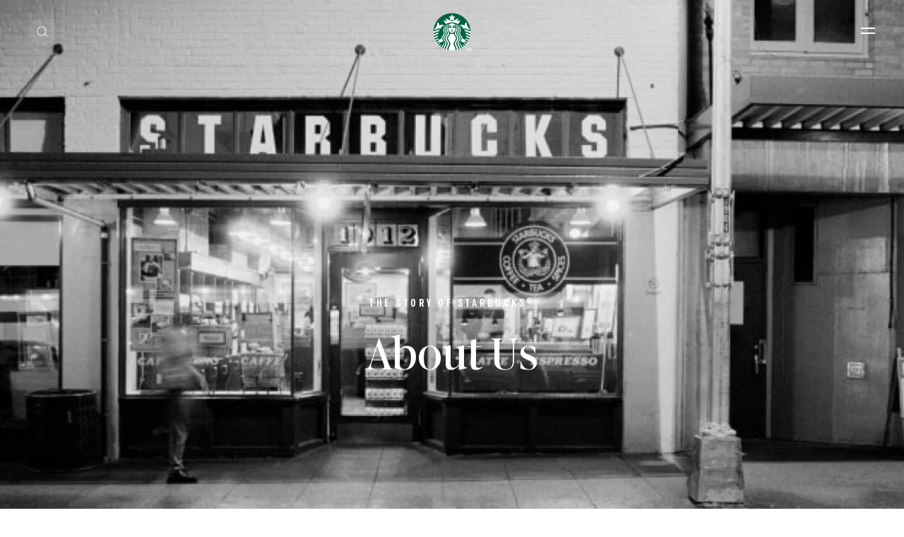

--- FILE ---
content_type: text/html; charset=UTF-8
request_url: https://www.starbucksathome.com/nz/story/about-us
body_size: 23263
content:

<!DOCTYPE html>
<!-- 9fbef606107a605d69c0edbcd8029e5d-Starbucks-Starbucks -->
<html  lang="en-nz" dir="ltr" prefix="og: https://ogp.me/ns#"  class="en-nz story-detail-page breadcrumbsActivated searchRefreshEnabledPage">
  <head>
  <meta charset="utf-8" />
<script>var dataLayer_tags = {"event":"fireTags","userInformation":{"deviceType":"","gaClientID":""},"pageInformation":{"pageCategory":"Story","pageName":"About Us","pageSection":"Story","pageSubsection":"Page Subsection"},"siteInformation":{"zone":"AOA","country":"New_Zealand","business":"Beverages","brand":"Nestle","subBrand":"Starbucks","businessUnit":"Business Unit","language":"English","conversionPageType":"Conversion Page Type","technology":"Drupal","properties":"Brand","siteType":"Site","digiPiID":"69415","websiteUrl":"https:\/\/www.starbucksathome.com\/nz","statusHttps":"200","propertyStatus":"live","goLiveDate":"05\/08\/2021","siteCategory":"Site Category","targetAudience":"B2C"}};</script>
<script>window.dataLayer = window.dataLayer || []; window.dataLayer.push(dataLayer_tags);</script>
<link rel="alternate" hreflang="en-nz" href="https://www.starbucksathome.com/nz/story/about-us" />
<link rel="alternate" hreflang="x-default" href="https://www.starbucksathome.com/nz/story/about-us" />
<meta name="ps-country" content="NZ" />
<meta name="ps-language" content="en-nz" />
<meta name="ps-key" content="4046-5f24832d34b713002f72ec3a" />
<meta name="description" content="Discover what makes Starbucks® unique, from our commitment to human connection and quality coffee, to our coffeehouses and delicious coffees you can enjoy at home." />
<link rel="canonical" href="https://www.starbucksathome.com/nz/story/about-us" />
<meta name="robots" content="index, follow" />
<meta property="og:site_name" content="Starbucks" />
<meta property="og:type" content="Story" />
<meta property="og:url" content="https://www.starbucksathome.com/nz/story/about-us" />
<meta property="og:title" content="About Us" />
<meta property="og:description" content="Discover what makes Starbucks® unique, from our commitment to human connection and quality coffee, to our welcoming coffeehouses, and delicious coffees you can enjoy at home." />
<meta name="MobileOptimized" content="width" />
<meta name="HandheldFriendly" content="true" />
<meta name="viewport" content="width=device-width, initial-scale=1.0" />
<script>var evidonCookie = getCookie("_evidon_consent_cookie");
    var oldEvidonCookie = getCookie("__ric");
    function getCookie(name) {
    var value = "; " + document.cookie;
    var parts = value.split("; " + name + "=");
    if (parts.length == 2) return parts.pop().split(";").shift();}
  </script>
<style>.async-hide { opacity: 0 !important}</style>
<script>(function(a,s,y,n,c,h,i,d,e){s.className+=' '+y;h.start=1*new Date;
  h.end=i=function(){s.className=s.className.replace(RegExp(' ?'+y),'')};
  (a[n]=a[n]||[]).hide=h;setTimeout(function(){i();h.end=null},c);h.timeout=c;
  })(window,document.documentElement,'async-hide','dataLayer',4000,
  {'GTM-NKCH6PC':true});
  </script>
<script>(function (optContainerId) {
    if (typeof evidonCookie === 'undefined') {
       if (typeof oldEvidonCookie === 'undefined') {
        return;
      }
    }
    var script = document.createElement('script');
    script.src = 'https://www.googleoptimize.com/optimize.js?id=' + optContainerId;
    script.async = true;
    document.getElementsByTagName('head')[0].appendChild(script)
    })('GTM-NKCH6PC')
  </script>
<script type="application/ld+json">{
    "@context": "https://schema.org",
    "@type": "Article",
    "headline": "About Us",
    "alternativeHeadline": "THE STORY OF STARBUCKS\u00ae",
    "author": {
        "@type": "Organization",
        "name": "Starbucks",
        "url": "https://starbucksathome.com/"
    },
    "publisher": {
        "@type": "Organization",
        "name": "Starbucks"
    },
    "datePublished": "2020-12-01T08:34:00+00:00",
    "dateModified": "2024-07-25T07:15:10+00:00",
    "description": "Discover what makes Starbucks\u00ae unique, from our commitment to human connection and quality coffee, to our welcoming coffeehouses, and delicious coffees you can enjoy at home.",
    "mainEntityOfPage": {
        "@type": "WebPage",
        "@id": "https://www.starbucksathome.com/node/105"
    },
    "image": "https://www.starbucksathome.com/nz/sites/default/files/2021-06/S1_H1.jpg"
}</script>

  
    <title>About Us | Starbucks® Story | Starbucks® at Home</title>
    <script>
      window.site_base_url = "https://www.starbucksathome.com/nz/themes/custom/starbucks";
    </script>
              
        <link rel="stylesheet" media="all" href="/nz/sites/default/files/styles/css/css_1gmZMuORBQs9mYuapL8FzNvGY8tris45iIUIU6b7uFw.css?delta=0&amp;language=en-nz&amp;theme=starbucks&amp;include=eJx1zkEKwzAMRNELOdGRzFgWTqgcG8luSU7fEgpddTN83mqS4jopwSWwwv2kKu4o4oGbCR3NKnS_JGSfkeONRQ4x6E3dWp486NPLt0OHoRj65pRtduj6k3UefSbdfZMcXGC8RfQ9Yo7GrXaVIfTHgw9YmvxwKtoSdGH38Nzl5XTvWj8HVN7pelPi" as="style" onload="this.rel=&#039;stylesheet&#039;" />
<link rel="stylesheet" media="all" href="/nz/sites/default/files/styles/css/css_H3CtvbvniZ0Jt9e2Mh3v6qqTepoxrgxX2UKdmMg92eI.css?delta=1&amp;language=en-nz&amp;theme=starbucks&amp;include=eJx1zkEKwzAMRNELOdGRzFgWTqgcG8luSU7fEgpddTN83mqS4jopwSWwwv2kKu4o4oGbCR3NKnS_JGSfkeONRQ4x6E3dWp486NPLt0OHoRj65pRtduj6k3UefSbdfZMcXGC8RfQ9Yo7GrXaVIfTHgw9YmvxwKtoSdGH38Nzl5XTvWj8HVN7pelPi" as="style" onload="this.rel=&#039;stylesheet&#039;" />

    <script type="application/json" data-drupal-selector="drupal-settings-json">{"path":{"baseUrl":"\/nz\/","pathPrefix":"","currentPath":"node\/105","currentPathIsAdmin":false,"isFront":false,"currentLanguage":"en-nz"},"pluralDelimiter":"\u0003","suppressDeprecationErrors":true,"ajaxPageState":{"libraries":"[base64]","theme":"starbucks","theme_token":null},"ajaxTrustedUrl":{"\/nz\/story\/about-us":true},"gtag":{"tagId":"","consentMode":false,"otherIds":[],"events":[],"additionalConfigInfo":[]},"gtm":{"tagId":null,"settings":{"data_layer":"dataLayer","include_environment":false},"tagIds":["GTM-NKCH6PC"]},"ln_datalayer":{"data":{"module_name":"Lightnest Data Layer","module_version":"3.3.1","content_id":"105","content_name":"About Us","content_type":"story"},"events":[]},"basePath":"modules\/custom\/vote_up_down","views":{"ajax_path":"\/nz\/views\/ajax","ajaxViews":{"views_dom_id:000bcc26a57dfd418e59b6ceb1dfbc0678b2e3a6b7c65aae0a7c2aff0d71db48":{"view_name":"search","view_display_id":"block_5","view_args":"","view_path":"\/node\/105","view_base_path":"search","view_dom_id":"000bcc26a57dfd418e59b6ceb1dfbc0678b2e3a6b7c65aae0a7c2aff0d71db48","pager_element":0},"views_dom_id:b2b71ee331062f8013ac833ead3cb72256cbf06880e7afbbc1d341ca0771b06d":{"view_name":"search","view_display_id":"block_4","view_args":"","view_path":"\/node\/105","view_base_path":"search","view_dom_id":"b2b71ee331062f8013ac833ead3cb72256cbf06880e7afbbc1d341ca0771b06d","pager_element":0},"views_dom_id:2ea3dbec42a55916432225a585716a66c1767c860e6dd9415929464d1b5e9f04":{"view_name":"search","view_display_id":"block_3","view_args":"","view_path":"\/node\/105","view_base_path":"search","view_dom_id":"2ea3dbec42a55916432225a585716a66c1767c860e6dd9415929464d1b5e9f04","pager_element":0},"views_dom_id:e7cbd290bf1d41ed173896065f9a791c1a2d599ba28f0482914ce4b876df35ba":{"view_name":"search","view_display_id":"block_2","view_args":"","view_path":"\/node\/105","view_base_path":"search","view_dom_id":"e7cbd290bf1d41ed173896065f9a791c1a2d599ba28f0482914ce4b876df35ba","pager_element":0},"views_dom_id:00ddc20460aeb5ed6f41afb0ce40f281a41db576be785a1bd52011316d33f8c8":{"view_name":"search","view_display_id":"block_1","view_args":"","view_path":"\/node\/105","view_base_path":"search","view_dom_id":"00ddc20460aeb5ed6f41afb0ce40f281a41db576be785a1bd52011316d33f8c8","pager_element":0}}},"search_api_autocomplete":{"search":{"auto_submit":true,"min_length":3}},"ajax":[],"user":{"uid":0,"permissionsHash":"663473e701c6871fe11cd1562f7ec63a10172719fd70112792f8d2d86db747e5"}}</script>
<script src="/nz/core/misc/drupalSettingsLoader.js?v=10.4.8" defer="defer"></script>
<script src="/nz/modules/contrib/google_tag/js/gtag.js?t8fs6o" defer="defer"></script>
<script src="/nz/modules/contrib/google_tag/js/gtm.js?t8fs6o" defer="defer"></script>
<script src="/nz/modules/contrib/ln_datalayer/js/isMobile.min.js?t8fs6o" defer="defer"></script>
<script src="/nz/modules/contrib/ln_datalayer/js/ln_datalayer.js?t8fs6o" defer="defer"></script>

    <script> (function() {
  document.querySelectorAll('link[rel="preload"][as="style"]').forEach(link => {
    link.addEventListener('load', () => {
      link.rel = 'stylesheet';
    });
  });
})();</script>

      <link rel="preload" as="font" href="https://www.starbucksathome.com/nz/themes/custom/starbucks/UI/build/fonts/11f4tg_.woff2" type="font/woff2" crossorigin="anonymous">
      <link rel="preload" as="font" href="https://www.starbucksathome.com/nz/themes/custom/starbucks/UI/build/fonts/22OJvk4.woff2" type="font/woff2" crossorigin="anonymous">
      <link rel="preload" as="font" href="https://www.starbucksathome.com/nz/themes/custom/starbucks/UI/build/fonts/3rh3XrM.woff2" type="font/woff2" crossorigin="anonymous">

            

    <style>.section-header-main{display:-webkit-box;display:-ms-flexbox;display:flex;-webkit-box-align:center;-ms-flex-align:center;align-items:center;position:relative;margin:1.875rem 0}@media print,screen and (min-width:48em){.section-header-main{margin:40px 0}}.section-header-main ul{width:50%}.section-header-main ul li{display:inline-block;margin-right:15px;font-size:16px;line-height:19px;letter-spacing:.025em;}@media screen and (min-width:90em){.section-header-main ul li{font-size:1.111vw;line-height:1.319vw}}@media screen and (min-width:137.5em){.section-header-main ul li{font-size:24.442px;line-height:29px}}.section-header-main ul li:last-of-type{margin:0}.section-header-main #headermenu{width:2.25rem;height:1.4375rem;position:relative;bottom:.625rem;margin-top:23px;-webkit-transform:rotate(0);transform:rotate(0);-webkit-transition:.5s ease-in-out;transition:.5s ease-in-out;cursor:pointer}.section-header-main .menu-icon__hamburger{-webkit-align-self:center;-ms-flex-item-align:center;align-self:center;display:inline-block;margin:0 .0625rem 0 0}.section-header-main .menu-icon__hamburger span{display:block;height:.1875rem;width:70%;border-radius:.5625rem;opacity:1;left:0;-webkit-transform:rotate(0);transform:rotate(0);-webkit-transition:.5s ease-in-out;transition:.5s ease-in-out;margin-bottom:.375rem}.section-header-main img{display:inline-block;height:50px;width:50px;position:absolute;left:50%;-webkit-transform:translateX(-50%);transform:translateX(-50%);background-image:url(/logo/logo1.png);background-repeat:no-repeat;background-size:50px 50px}@media screen and (min-width:137.5em){.section-header-main img{height:70px;width:70px;background-size:69px 69px}}.section-header-main ul.search{display:inline-block;width:50%;position:absolute;right:0;text-align:right;top:10px}.section-header-main ul.search li.search-label{display:inline-block;margin-left:auto;margin-right:0;font-size:16px;line-height:19px;letter-spacing:.025em;}@media screen and (min-width:93.75em){.section-header-main ul.search li.search-label{font-size:1.111vw;line-height:1.319vw}}.section-header-main ul.search li.search-label span{display:inline-block;margin-left:1.5625rem}</style>
       <style>
      .async-hide{  opacity: 1 !important;}
    </style>
         <script>
    (function () {
      try {
        if (top === self || top.location.hostname === self.location.hostname) {
          return;
        }
      }
      catch (e) {
        return;
      }

      var css = document.createElement('link');
      css.rel = 'stylesheet';
      css.type = 'text/css';
      css.id = 'seckit-clickjacking-no-body';
      css.href = '/nz/modules/contrib/seckit/css/seckit.no_body.css';
      document.head.appendChild(css);
    })();
    </script>

    <!-- stop SecKit protection -->
    <noscript>
    <link type="text/css" rel="stylesheet" id="seckit-clickjacking-noscript-tag" media="all" href="/nz/modules/contrib/seckit/css/seckit.noscript_tag.css" />
    <div id="seckit-noscript-tag">
      Sorry, you need to enable JavaScript to visit this website.
    </div>
    </noscript></head>

    <body class="en-nz story-detail-page breadcrumbsActivated searchRefreshEnabledPage">
                              <noscript><iframe src="https://www.googletagmanager.com/ns.html?id=GTM-NKCH6PC"
                  height="0" width="0" style="display:none;visibility:hidden"></iframe></noscript>

          <div class="dialog-off-canvas-main-canvas" data-off-canvas-main-canvas>
    
  

<div data-drupal-messages-fallback class="hidden"></div>	<nav class="navigation">
		<section class="grid-container sbx-header is-top center-aligned light-theme no-margin no-padding use-secondary-logo sbx-header-new-global-nav-menus    refreshSearchHeader  ">
						
			<div class='sbx-header-dark-overlay show-for-xlarge'></div>
			<div class='sbx-header-light-overlay js-header-light-overlay show-for-xlarge'></div>
			<div class="maxwidth-wrapper">
				<div class="grid-x">
					<div class="cell small-12 sbx-header-main">
											<ul class="show-for-xlarge sbx-header-main-menu  ">
															<li class="shop">
									<a href="/nz/products"  role="button" data-id="shop" class="sbx-btn text-link shop " >Explore our coffees</a>
																			<div class="sbx-header-sub-menu shop ">
											<div class="sbx-header-sub-menu-wrapper">
												<ul class="sbx-header-sub-menu-list shop   min-height-set" data-id="shop" >
																											<li class="cell small-12   ">
															<a href="/nz/products" class=" shop-submenu-0 " target="_parent">
																																<div class="img js-hover-load " data-img-src="https://www.starbucksathome.com/nz/sites/default/files/styles/recipe_recommendation/public/2024-03/SBX_WEB2.0_NESP_Espresso-Roast_7613036984515_C1C1_1842by1542_230911_1_1695094196064.png?itok=KQBoUbCF"  data-img-alt="Browse coffees"></div>
																																<div class="description">
																																			<span class="title " >Browse coffees</span>
																																																				<span class="desc">Browse from the best collection of the coffees.</span>
																																	</div>
															</a>
																													</li>
																											<li class="cell small-12   ">
															<a href="/nz/products/starbucks-blonde-roast" class=" shop-submenu-1 " target="_parent">
																																<div class="img js-hover-load blonde-roast" data-img-src="https://www.starbucksathome.com/nz/sites/default/files/2022-01/Blonde_Podium_Transp.png"  data-img-alt="Starbucks&lt;sup&gt;®&lt;/sup&gt; Blonde Roast"></div>
																																<div class="description">
																																			<span class="title blonde-roast" >Starbucks<sup>®</sup> Blonde Roast</span>
																																																				<span class="desc">Love an easy-drinking cup with mellow...</span>
																																	</div>
															</a>
																													</li>
																											<li class="cell small-12   ">
															<a href="/nz/products/medium-roast" class=" shop-submenu-2 " target="_parent">
																																<div class="img js-hover-load medium-roast" data-img-src="https://www.starbucksathome.com/nz/sites/default/files/2022-01/Medium_Podium_Transp.png"  data-img-alt="Medium Roast"></div>
																																<div class="description">
																																			<span class="title medium-roast" >Medium Roast</span>
																																																				<span class="desc">Try Medium Roast for a smooth, balance..</span>
																																	</div>
															</a>
																													</li>
																											<li class="cell small-12   ">
															<a href="/nz/products/dark-roast" class=" shop-submenu-3 " target="_parent">
																																<div class="img js-hover-load dark-roast" data-img-src="https://www.starbucksathome.com/nz/sites/default/files/2022-01/Dark_Podium_Transp.png"  data-img-alt="Dark Roast"></div>
																																<div class="description">
																																			<span class="title dark-roast" >Dark Roast</span>
																																																				<span class="desc">Fancy a coffee with a fuller body and...</span>
																																	</div>
															</a>
																													</li>
																											<li class="cell small-12   ">
															<a href="/nz/on-the-go" class=" shop-submenu-4 " target="_parent">
																																<div class="img js-hover-load " data-img-src="https://www.starbucksathome.com/nz/sites/default/files/styles/recipe_recommendation/public/menu_icons/Starbucks%20RTD%20Campaign%202022%20Website_Homepage%20-%20Hero%20Banner%20-%20Navigation-v2_2.png?itok=LMreXaYi"  data-img-alt="Ready when you are"></div>
																																<div class="description">
																																			<span class="title " >Ready when you are</span>
																																																				<span class="desc">Your next Starbucks<sup>®</sup> coffee moment – on the go.</span>
																																	</div>
															</a>
																													</li>
																											<li class="cell small-12   ">
															<a href="/nz/campaign/recycling" class=" shop-submenu-5 " target="_parent">
																																<div class="img js-hover-load " data-img-src="https://www.starbucksathome.com/nz/sites/default/files/styles/recipe_recommendation/public/menu_icons/Recycling-Navigation.png?itok=hPABE5rd"  data-img-alt="Recycling Capsules​ "></div>
																																<div class="description">
																																			<span class="title " >Recycling Capsules​ </span>
																																																				<span class="desc">Infinitely recyclable. ​Made using 80% recycled...</span>
																																	</div>
															</a>
																													</li>
																									</ul>
																							</div>
										</div>
																	</li>
															<li class="recipes">
									<a href="/nz/recipes"  role="button" data-id="recipes" class="sbx-btn text-link recipes " >Make it at home</a>
																			<div class="sbx-header-sub-menu recipes ">
											<div class="sbx-header-sub-menu-wrapper">
												<ul class="sbx-header-sub-menu-list recipes  " data-id="recipes" >
																											<li class="cell small-12   ">
															<a href="/nz/recipes" class=" recipes-submenu-0 " target="_parent">
																																<div class="img js-hover-load " data-img-src="https://www.starbucksathome.com/nz/sites/default/files/styles/recipe_recommendation/public/menu_icons/11_LATTE_MACCHIATO_1.png?itok=qJnKGrJo"  data-img-alt="Browse recipes"></div>
																																<div class="description">
																																			<span class="title " >Browse recipes</span>
																																																				<span class="desc">From mouthwatering macchiatos to invigorating iced...</span>
																																	</div>
															</a>
																													</li>
																											<li class="cell small-12   ">
															<a href="/nz/iced-coffee" class=" recipes-submenu-1 " target="_parent">
																																<div class="img js-hover-load " data-img-src="https://www.starbucksathome.com/nz/sites/default/files/styles/recipe_recommendation/public/menu_icons/STARBUCKS-SBU-SBUX_Nespresso%20Flavours_2023-Website_Recipes-Still_IcedCappuccino_LS-1842x1542.png?itok=H8c4NCsC"  data-img-alt="Iced Coffee"></div>
																																<div class="description">
																																			<span class="title " >Iced Coffee</span>
																																																		</div>
															</a>
																													</li>
																									</ul>
																							</div>
										</div>
																	</li>
															<li class="story">
									<a href="/nz/story-overview/welcome-coffee-stories"  role="button" data-id="story" class="sbx-btn text-link story " >Stories</a>
																			<div class="sbx-header-sub-menu story ">
											<div class="sbx-header-sub-menu-wrapper">
												<ul class="sbx-header-sub-menu-list story  " data-id="story" >
																											<li class="cell small-12    full-width-submenu ">
															<a href="/nz/story-overview/welcome-coffee-stories" class=" full-width-submenu story-submenu-0 " target="_parent">
																																<div class="description">
																																			<span class="title " >Browse all articles</span>
																																																				<span class="desc">What kind of roast do you prefer? Starbucks<sup>®</sup> Blonde ...</span>
																																	</div>
															</a>
																													</li>
																											<li class="cell small-12    full-width-submenu ">
															<a href="/nz/story/coffee-sustainability" class=" full-width-submenu story-submenu-1 " target="_parent">
																																<div class="description">
																																			<span class="title " >Sustainability</span>
																																																				<span class="desc">Meet some of the agronomists and farmers working to help...</span>
																																	</div>
															</a>
																													</li>
																											<li class="cell small-12    full-width-submenu ">
															<a href="/nz/story/where-does-coffee-come" class=" full-width-submenu story-submenu-2 " target="_parent">
																																<div class="description">
																																			<span class="title " >Coffee journey</span>
																																																				<span class="desc">Where a coffee comes from – its origin – makes a...</span>
																																	</div>
															</a>
																													</li>
																											<li class="cell small-12    full-width-submenu ">
															<a href="/nz/story/about-us" class=" full-width-submenu story-submenu-3 " target="_parent">
																																<div class="description">
																																			<span class="title " >About Starbucks<sup>®</sup></span>
																																																				<span class="desc">Discover what makes Starbucks<sup>®</sup> unique, from our...</span>
																																	</div>
															</a>
																													</li>
																									</ul>
																							</div>
										</div>
																	</li>
													</ul>


						<div class="logo  refreshSearchLogo ">
							<a class="logo-link" href="https://www.starbucksathome.com/nz/"  title="" >
								<img src="https://www.starbucksathome.com/nz/sites/default/files/2021-04/logo_global_new_white.svg" alt="Starbucks® at Home" class="primary-logo">
																	<img src="https://www.starbucksathome.com/nz/sites/default/files/2021-03/logo_global_new.svg" alt="Starbucks® at Home" class="secondary-logo ">
															</a>
						</div>
																										<!--Global Desktop Buy Now Header Button Starts !-->
								<div class="searchRefreshBuyWrapper hide-for-small show-for-xlarge-only ">
																	</div>
								<!--Global Desktop Buy Now Header Button ENDS !-->
														<ul class="search  refreshSearchWrapper ">
								<li class="search-label hide-for-small-only js-search    refresh-search-label ">

																			<div class="refresh-search-logo-wrapper">
																			<span ></span>
																			</div>
									
																		<a href="#" class="search-label show-for-xlarge" title=Search>Search
									</a>
																	</li>
								<li class="search-label show-for-small-only hide-for-medium js-search   refresh-search-label-mobile ">
									<span></span>
								</li>
							</ul>
							
																					<div class="show-for-xlarge lang-select-icon" role="button" tabindex="0" aria-label="Language Selector">
															</div>
																			<a tabindex="0" class="toggle toggle-menu menu-icon__hamburger white hide-for-xlarge" data-aria-label-open-menu="Open Main Menu" data-aria-label-close-menu="Close Main Menu" id="headermenu" role="button" aria-expanded="false" aria-label="Open Main Menu">
							<span></span>
							<span></span>
							<span class="show-for-sr" aria-hidden="true">Open Main Menu</span>
						</a>

													<button class="theme-toggle" aria-pressed="false" title=Contrast><span><span class="sr-only">Contrast</span></span></button>
											</div>
					<div aria-hidden="false" class="small-12 offcanvas-full-screen background--white is-hidden">
						<div class="offcanvas-full-screen-inner">
							<div class="close-btn">
								<a title="menu close" href="javascript:void(0);" class="top-bar-title toggle-menu menu-icon__hamburger">
									<span></span>
									<span></span>
								</a>
							</div>
						</div>
					</div>
				</div>
															      <div class="reveal-overlay sbx-overlay js-search-overlay">
    <div class="js-sbx-overlay sbx-right-overlay" role="dialog" aria-hidden="false" data-reveal="0d5x6l-reveal" tabindex="-1" style="top: 44px;">
        <span class="sbx-overlay-close js-overlay-close" onclick=""></span>
        <div class="sbx-overlay__content-wrapper sbx-search-story-wrapper  sbx-search-story-wrapper-refresh ">
            <div class="js-search-form grid-container">
                <section class="sbx-search-story  sbx-search-story-refresh ">
                                        <div class="sbx-search-story-form js-search-story-form">        
                        <div class="grid-x">
                            <div class="cell small-12 large-offset-1  large-10 xlarge-8 xlarge-offset-2 ">            
                                <div class="sbx-search-story-form-wrapper  refreshOverlaySearchBarWrapper "><div class="views-element-container">        <div class="view view-search view-id-search view-display-id-block_1 js-view-dom-id-00ddc20460aeb5ed6f41afb0ce40f281a41db576be785a1bd52011316d33f8c8">
      
            
                    <section class="grid-container sbx-views-filters no-margin-from-bottom">
        <div class="grid-x">
            <div class="cell small-12">
                <div class="view-filters">
                <form class="views-exposed-form" data-drupal-selector="views-exposed-form-search-block-1" action="/nz/story/about-us" method="get" id="views-exposed-form-search-block-1" accept-charset="UTF-8">
  <div class="form--inline clearfix">
    <div class="js-form-item form-item js-form-type-search-api-autocomplete form-type-search-api-autocomplete js-form-item-keywords form-item-keywords refreshSearchBarWrapper">
          <label class="hide" for="edit-keywords">Search label</label>
  
          <span class="refresh-search-input-icon"></span>
        <input data-drupal-selector="edit-keywords" data-search-api-autocomplete-search="search" class="form-autocomplete refreshSearchInputBar form-text" data-autocomplete-path="/nz/search_api_autocomplete/search?display=block_1&amp;&amp;filter=keywords" type="text" id="edit-keywords" name="keywords" value="" size="30" maxlength="128" />

        </div>
<div data-drupal-selector="edit-actions" class="form-actions js-form-wrapper form-wrapper" id="edit-actions"><input data-drupal-selector="edit-submit-search" type="submit" id="edit-submit-search" value="Search" class="button js-form-submit form-submit" />
</div>

</div>

</form>

                </div>
            </div>
        </div>
      </section>
            
              <div class="view-empty">
          
        </div>
      
                                  </div>
</div>
</div>
                            </div>
                            </div>    
                                <div class="grid-x">
                                <div class="cell small-12 large-offset-1  large-10 xlarge-8 xlarge-offset-2 "> 
                                                                    <ul class="sbx-search-story-quickterm js-search-story-quickterm hide">
                                                                                    <li class="sbx-search-story-quickterm-item js-search-story-quickterm-item" style="--animation-order: 1;"><a href="javascript:void(0)">Coffee</a></li>
                                                                                    <li class="sbx-search-story-quickterm-item js-search-story-quickterm-item" style="--animation-order: 2;"><a href="javascript:void(0)">Blonde Roast</a></li>
                                                                                    <li class="sbx-search-story-quickterm-item js-search-story-quickterm-item" style="--animation-order: 3;"><a href="javascript:void(0)">House Blend</a></li>
                                                                                    <li class="sbx-search-story-quickterm-item js-search-story-quickterm-item" style="--animation-order: 4;"><a href="javascript:void(0)">Sumatra</a></li>
                                                                                    <li class="sbx-search-story-quickterm-item js-search-story-quickterm-item" style="--animation-order: 5;"><a href="javascript:void(0)">Holiday Selection</a></li>
                                                                            </ul>
                                                            </div>
                            
                            <div class="sbx-search-story-result cell small-12 xlarge-8  large-10 large-offset-1 xlarge-offset-2 ">
                                <div class="js-search-story-result-container  refreshSearchResultContainer ">
                                                                        <div class="sbx-search-story-result-wrapper  sbx-search-story-result-wrapper-refresh ">
                                        
        <ul class='sbx-search-story-result-tab js-search-story-result-tab-slider' role='tablist' aria-label='search-results category'>
        <li class='sbx-search-story-result-tab-item js-search-story-result-tab-item js-search-story-result-tab-item-list  active' role='tab' tabindex='0' data-index='1' data-target='search-tab-1' id='tab-1' aria-controls='tab-1'>
          <input type='radio' name='search-tabs' id='search-tab-1' checked  aria-hidden='true'/>
          <label for='search-tab-1' class='tab'>PRODUCTS</label>
        </li>
        <li class='sbx-search-story-result-tab-item js-search-story-result-tab-item js-search-story-result-tab-item-list' role='tab' tabindex='0' data-index='2' data-target='search-tab-2' id='tab-2' aria-controls='tab-2'>
          <input type='radio' name='search-tabs' id='search-tab-2' aria-hidden='true'/>
          <label for='search-tab-2' class='tab'>RECIPES</label>
        </li>
        <li class='sbx-search-story-result-tab-item js-search-story-result-tab-item js-search-story-result-tab-item-list' role='tab' tabindex='0' data-index='5' data-target='search-tab-5' id='tab-5' aria-controls='tab-5'>
          <input type='radio' name='search-tabs' id='search-tab-5' aria-hidden='true'/>
          <label for='search-tab-5' class='tab'>BREWING GUIDE/ATHOME TIPS</label>
        </li>
        <li class='sbx-search-story-result-tab-item js-search-story-result-tab-item js-search-story-result-tab-item-list' tabindex='0' role='tab' data-index='3' data-target='search-tab-3' id='tab-3' aria-controls='tab-3'>
          <input type='radio' name='search-tabs' id='search-tab-3' aria-hidden='true'/>
          <label for='search-tab-3' class='tab'>STORIES</label>
        </li>
        <li class='sbx-search-story-result-tab-item js-search-story-result-tab-item js-search-story-result-tab-item-list' tabindex='0' role='tab' data-index='4' data-target='search-tab-4' id='tab-4' aria-controls='tab-4'>
          <input type='radio' name='search-tabs' id='search-tab-4' aria-hidden='true' />
          <label for='search-tab-4' class='tab'>OTHER </label>
        </li>
      </ul>
                                    </div>
                                                                                                            <div class="sbx-search-story-result-list-wrqpper  sbx-search-story-result-list-wrqpper-refresh ">
                                          
<div class="views-element-container sbx-search-story-result-list js-search-story-result-list search-tab-1 hide" aria-labelledby="tab-1" >        <div class="view view-search view-id-search view-display-id-block_2 js-view-dom-id-e7cbd290bf1d41ed173896065f9a791c1a2d599ba28f0482914ce4b876df35ba">
      
            
                    <section class="grid-container sbx-views-filters no-margin-from-bottom">
        <div class="grid-x">
            <div class="cell small-12">
                <div class="view-filters">
                <form class="views-exposed-form" data-drupal-selector="views-exposed-form-search-block-2" action="/nz/story/about-us" method="get" id="views-exposed-form-search-block-2" accept-charset="UTF-8">
  <div class="form--inline clearfix">
    <div class="js-form-item form-item js-form-type-search-api-autocomplete form-type-search-api-autocomplete js-form-item-keywords form-item-keywords form-no-label refreshSearchBarWrapper">
          <span class="refresh-search-input-icon"></span>
        <input data-drupal-selector="edit-keywords" data-search-api-autocomplete-search="search" class="form-autocomplete form-text" data-autocomplete-path="/nz/search_api_autocomplete/search?display=block_2&amp;&amp;filter=keywords" type="text" id="edit-keywords--2" name="keywords" value="" size="30" maxlength="128" />

        </div>
<div data-drupal-selector="edit-actions" class="form-actions js-form-wrapper form-wrapper" id="edit-actions--2"><input data-drupal-selector="edit-submit-search-2" type="submit" id="edit-submit-search--2" value="Search" class="button js-form-submit form-submit" />
</div>

</div>

</form>

                </div>
            </div>
        </div>
      </section>
            
              <div class="view-empty">
          
        </div>
      
                                  </div>
</div>  
<div class="views-element-container sbx-search-story-result-list js-search-story-result-list search-tab-2 hide" aria-labelledby="tab-2" >        <div class="view view-search view-id-search view-display-id-block_3 js-view-dom-id-2ea3dbec42a55916432225a585716a66c1767c860e6dd9415929464d1b5e9f04">
      
            
                    <section class="grid-container sbx-views-filters no-margin-from-bottom">
        <div class="grid-x">
            <div class="cell small-12">
                <div class="view-filters">
                <form class="views-exposed-form" data-drupal-selector="views-exposed-form-search-block-3" action="/nz/story/about-us" method="get" id="views-exposed-form-search-block-3" accept-charset="UTF-8">
  <div class="form--inline clearfix">
    <div class="js-form-item form-item js-form-type-search-api-autocomplete form-type-search-api-autocomplete js-form-item-keywords form-item-keywords form-no-label refreshSearchBarWrapper">
          <span class="refresh-search-input-icon"></span>
        <input data-drupal-selector="edit-keywords" data-search-api-autocomplete-search="search" class="form-autocomplete form-text" data-autocomplete-path="/nz/search_api_autocomplete/search?display=block_3&amp;&amp;filter=keywords" type="text" id="edit-keywords--3" name="keywords" value="" size="30" maxlength="128" />

        </div>
<div data-drupal-selector="edit-actions" class="form-actions js-form-wrapper form-wrapper" id="edit-actions--3"><input data-drupal-selector="edit-submit-search-3" type="submit" id="edit-submit-search--3" value="Search" class="button js-form-submit form-submit" />
</div>

</div>

</form>

                </div>
            </div>
        </div>
      </section>
            
              <div class="view-empty">
          
        </div>
      
                                  </div>
</div>  
<div class="views-element-container sbx-search-story-result-list js-search-story-result-list search-tab-3 hide" aria-labelledby="tab-3" >        <div class="view view-search view-id-search view-display-id-block_4 js-view-dom-id-b2b71ee331062f8013ac833ead3cb72256cbf06880e7afbbc1d341ca0771b06d">
      
            
                    <section class="grid-container sbx-views-filters no-margin-from-bottom">
        <div class="grid-x">
            <div class="cell small-12">
                <div class="view-filters">
                <form class="views-exposed-form" data-drupal-selector="views-exposed-form-search-block-4" action="/nz/story/about-us" method="get" id="views-exposed-form-search-block-4" accept-charset="UTF-8">
  <div class="form--inline clearfix">
    <div class="js-form-item form-item js-form-type-search-api-autocomplete form-type-search-api-autocomplete js-form-item-keywords form-item-keywords form-no-label refreshSearchBarWrapper">
          <span class="refresh-search-input-icon"></span>
        <input data-drupal-selector="edit-keywords" data-search-api-autocomplete-search="search" class="form-autocomplete form-text" data-autocomplete-path="/nz/search_api_autocomplete/search?display=block_4&amp;&amp;filter=keywords" type="text" id="edit-keywords--4" name="keywords" value="" size="30" maxlength="128" />

        </div>
<div data-drupal-selector="edit-actions" class="form-actions js-form-wrapper form-wrapper" id="edit-actions--4"><input data-drupal-selector="edit-submit-search-4" type="submit" id="edit-submit-search--4" value="Search" class="button js-form-submit form-submit" />
</div>

</div>

</form>

                </div>
            </div>
        </div>
      </section>
            
              <div class="view-empty">
          
        </div>
      
                                  </div>
</div>  
<div class="views-element-container sbx-search-story-result-list js-search-story-result-list search-tab-4 hide" aria-labelledby="tab-4">        <div class="view view-search view-id-search view-display-id-block_5 js-view-dom-id-000bcc26a57dfd418e59b6ceb1dfbc0678b2e3a6b7c65aae0a7c2aff0d71db48">
      
            
                    <section class="grid-container sbx-views-filters no-margin-from-bottom">
        <div class="grid-x">
            <div class="cell small-12">
                <div class="view-filters">
                <form class="views-exposed-form" data-drupal-selector="views-exposed-form-search-block-5" action="/nz/story/about-us" method="get" id="views-exposed-form-search-block-5" accept-charset="UTF-8">
  <div class="form--inline clearfix">
    <div class="js-form-item form-item js-form-type-search-api-autocomplete form-type-search-api-autocomplete js-form-item-keywords form-item-keywords form-no-label refreshSearchBarWrapper">
          <span class="refresh-search-input-icon"></span>
        <input data-drupal-selector="edit-keywords" data-search-api-autocomplete-search="search" class="form-autocomplete form-text" data-autocomplete-path="/nz/search_api_autocomplete/search?display=block_5&amp;&amp;filter=keywords" type="text" id="edit-keywords--5" name="keywords" value="" size="30" maxlength="128" />

        </div>
<div data-drupal-selector="edit-actions" class="form-actions js-form-wrapper form-wrapper" id="edit-actions--5"><input data-drupal-selector="edit-submit-search-5" type="submit" id="edit-submit-search--5" value="Search" class="button js-form-submit form-submit" />
</div>

</div>

</form>

                </div>
            </div>
        </div>
      </section>
            
              <div class="view-empty">
          
        </div>
      
                                  </div>
</div>                                    
                                    </div>
                                                                    </div>
                                                                    <div class="sbx-search-story-noresult js-search-story-noresult js-search-story-result-container hide  sbx-search-story-noresult-refresh ">
                                              <div class="sbx-search-story-result-wrapper">
  <ul class='sbx-search-story-result-tab js-search-story-result-tab-slider' role='tablist' aria-label='search-results category'>
        <li class='sbx-search-story-result-tab-item js-search-story-result-tab-item active' tabindex='0' role='tab' data-index='1' data-target='search-tab-1' title= 'No Result' aria-label='tab-1'>
      <label for='no-result-search-tab-1' class='tab'>TOP PRODUCTS (6)</label>
      <input type='radio' name='search-tabs' text ='No result PRODUCTS' id='no-result-search-tab-1' checked tabindex='0' role='tab' aria-hidden='true'/>
    </li>
            <li class='sbx-search-story-result-tab-item js-search-story-result-tab-item' tabindex='0' role='tab' data-index='2' data-target='search-tab-2' title= 'No Result' aria-label='tab-2'>
      <label for='no-result-search-tab-2' class='tab'>TOP RECIPES (6)</label>
      <input type='radio' name='search-tabs' text ='No result RECIPES' id='no-result-search-tab-2' aria-hidden='true'/>
    </li>
                <li class='sbx-search-story-result-tab-item js-search-story-result-tab-item' tabindex='0' role='tab' data-index='4' data-target='search-tab-4' title= 'No Result' aria-label='tab-4'>
      <label for='no-result-search-tab-4' class='tab'>TOP ARTICLES (2)</label>
      <input type='radio' name='search-tabs' text ='No result ARTICLES' id='no-result-search-tab-4' tabindex='0' role='tab' aria-hidden='true'/>
    </li>
      </ul>
</div>

<div class="sbx-search-story-result-list-wrqpper">
  <div class="sbx-search-story-result-list js-search-story-result-list search-tab-1 active">
          <div class="sbx-search-story-result-card">
        <div class="sbx-search-story-result-card-image">
          <a href="https://www.starbucksathome.com/nz/products/starbucks-breakfast-blend" data-src="https://www.starbucksathome.com/nz/sites/default/files/styles/search_image/public/2024-11/SBX_WEB2.0_NESP_Breakfast-Blend_7613287186843_C1C1_1842by1542_230911_1.png?itok=RhqqBMAX" data-alt="Starbucks® Breakfast Blend by Nespresso®">
            Starbucks<sup>®</sup> Breakfast Blend
          </a>
        </div>
        <div class="sbx-search-story-result-card-details">
          <div class="align-bottom">
            <strong class="sbx-search-story-result-card-details-title">
              <a href="https://www.starbucksathome.com/nz/products/starbucks-breakfast-blend" title = Starbucks&lt;sup&gt;®&lt;/sup&gt; Breakfast Blend>Starbucks<sup>®</sup> Breakfast Blend</a>
            </strong>
            <p class="sbx-search-story-result-card-details-desc">
              Starbucks® by Nespresso®
               , Medium Roast             </p>
          </div>
        </div>
      </div>
          <div class="sbx-search-story-result-card">
        <div class="sbx-search-story-result-card-image">
          <a href="https://www.starbucksathome.com/nz/products/starbucks-creamy-vanilla" data-src="https://www.starbucksathome.com/nz/sites/default/files/styles/search_image/public/2024-03/SBX_WEB2.0_NESP_Creamy-Vanilla_8445290156136_C1C1_1842by1542_230911_1_1695092416042.png?itok=6ffAj-PY" data-alt="Starbucks® Creamy Vanilla">
            Starbucks<sup>®</sup> Creamy Vanilla
          </a>
        </div>
        <div class="sbx-search-story-result-card-details">
          <div class="align-bottom">
            <strong class="sbx-search-story-result-card-details-title">
              <a href="https://www.starbucksathome.com/nz/products/starbucks-creamy-vanilla" title = Starbucks&lt;sup&gt;®&lt;/sup&gt; Creamy Vanilla>Starbucks<sup>®</sup> Creamy Vanilla</a>
            </strong>
            <p class="sbx-search-story-result-card-details-desc">
              Starbucks® by Nespresso®
                          </p>
          </div>
        </div>
      </div>
          <div class="sbx-search-story-result-card">
        <div class="sbx-search-story-result-card-image">
          <a href="https://www.starbucksathome.com/nz/on-the-go/starbucks-doubleshot-espresso-latte" data-src="https://www.starbucksathome.com/nz/sites/default/files/styles/search_image/public/2022-10/RTD_Espresso-Coffee_LongShadow_0.png?itok=GoFeTO6a" data-alt="Starbucks® Doubleshot™️ Espresso Latte Iced Coffee">
            Starbucks<sup>®</sup> Doubleshot™️ Espresso Latte
          </a>
        </div>
        <div class="sbx-search-story-result-card-details">
          <div class="align-bottom">
            <strong class="sbx-search-story-result-card-details-title">
              <a href="https://www.starbucksathome.com/nz/on-the-go/starbucks-doubleshot-espresso-latte" title = Starbucks&lt;sup&gt;®&lt;/sup&gt; Doubleshot™️ Espresso Latte>Starbucks<sup>®</sup> Doubleshot™️ Espresso Latte</a>
            </strong>
            <p class="sbx-search-story-result-card-details-desc">
              Starbucks® Ready To Drink
                          </p>
          </div>
        </div>
      </div>
          <div class="sbx-search-story-result-card">
        <div class="sbx-search-story-result-card-image">
          <a href="https://www.starbucksathome.com/nz/on-the-go/starbucks-doubleshot-mocha" data-src="https://www.starbucksathome.com/nz/sites/default/files/styles/search_image/public/2023-06/SBX_WEB2.0_RTD_Mocha_9556001298553_Front_1842by1542px_230516_1.png?itok=Tkl1WCkv" data-alt="Starbucks® Doubleshot™️ Mocha">
            Starbucks<sup>®</sup> Doubleshot™️ Mocha
          </a>
        </div>
        <div class="sbx-search-story-result-card-details">
          <div class="align-bottom">
            <strong class="sbx-search-story-result-card-details-title">
              <a href="https://www.starbucksathome.com/nz/on-the-go/starbucks-doubleshot-mocha" title = Starbucks&lt;sup&gt;®&lt;/sup&gt; Doubleshot™️ Mocha>Starbucks<sup>®</sup> Doubleshot™️ Mocha</a>
            </strong>
            <p class="sbx-search-story-result-card-details-desc">
              Starbucks® Ready To Drink
                          </p>
          </div>
        </div>
      </div>
          <div class="sbx-search-story-result-card">
        <div class="sbx-search-story-result-card-image">
          <a href="https://www.starbucksathome.com/nz/on-the-go/starbucks-frappuccino-iced-coffee" data-src="https://www.starbucksathome.com/nz/sites/default/files/styles/search_image/public/2023-06/SBX_WEB2.0_RTD_Coffee_9400556018862_Front_1842by1542px_230516_1.png?itok=CrzfSyXq" data-alt="Starbucks® Frappuccino® Coffee">
            Starbucks<sup>®</sup> Frappuccino<sup>®</sup> Coffee
          </a>
        </div>
        <div class="sbx-search-story-result-card-details">
          <div class="align-bottom">
            <strong class="sbx-search-story-result-card-details-title">
              <a href="https://www.starbucksathome.com/nz/on-the-go/starbucks-frappuccino-iced-coffee" title = Starbucks&lt;sup&gt;®&lt;/sup&gt; Frappuccino&lt;sup&gt;®&lt;/sup&gt; Coffee>Starbucks<sup>®</sup> Frappuccino<sup>®</sup> Coffee</a>
            </strong>
            <p class="sbx-search-story-result-card-details-desc">
              Starbucks® Ready To Drink
                          </p>
          </div>
        </div>
      </div>
          <div class="sbx-search-story-result-card">
        <div class="sbx-search-story-result-card-image">
          <a href="https://www.starbucksathome.com/nz/on-the-go/starbucks-frappuccino-mocha" data-src="https://www.starbucksathome.com/nz/sites/default/files/styles/search_image/public/2023-08/SBU_WEB2.0_SBX_RTD_Frappuccino-Mocha_09400556018886_C1N1_1842by1542px_230808_1.png?itok=tOFpZWDZ" data-alt="Starbucks® Frappuccino® Mocha">
            Starbucks<sup>®</sup> Frappuccino<sup>®</sup> Mocha
          </a>
        </div>
        <div class="sbx-search-story-result-card-details">
          <div class="align-bottom">
            <strong class="sbx-search-story-result-card-details-title">
              <a href="https://www.starbucksathome.com/nz/on-the-go/starbucks-frappuccino-mocha" title = Starbucks&lt;sup&gt;®&lt;/sup&gt; Frappuccino&lt;sup&gt;®&lt;/sup&gt; Mocha>Starbucks<sup>®</sup> Frappuccino<sup>®</sup> Mocha</a>
            </strong>
            <p class="sbx-search-story-result-card-details-desc">
              Starbucks® Ready To Drink
                          </p>
          </div>
        </div>
      </div>
      </div>
  <div class="sbx-search-story-result-list js-search-story-result-list search-tab-2 hide">
          <div class="sbx-search-story-result-card">
        <div class="sbx-search-story-result-card-image">
          <a href="https://www.starbucksathome.com/nz/recipes/cafe-au-lait" data-src="https://www.starbucksathome.com/nz/sites/default/files/styles/search_image/public/2021-06/10032021_BAB_CAFE_AU_LAIT_CS-min.png?itok=YmmjIMCF" data-alt="Café au Lait">
            Café au Lait
          </a>
        </div>
        <div class="sbx-search-story-result-card-details">
          <div class="align-bottom">
            <strong class="sbx-search-story-result-card-details-title">
              <a href="https://www.starbucksathome.com/nz/recipes/cafe-au-lait" title = Café au Lait>Café au Lait</a>
            </strong>
                          <p class="sbx-search-story-result-card-details-desc">
                DELICIOUSLY SIMPLE TO MAKE
              </p>
                      </div>
        </div>
      </div>
          <div class="sbx-search-story-result-card">
        <div class="sbx-search-story-result-card-image">
          <a href="https://www.starbucksathome.com/nz/recipes/caffe-americano" data-src="https://www.starbucksathome.com/nz/sites/default/files/styles/search_image/public/2021-06/3-CaffeAmericano_ContactShadow_Green.png?itok=nksQsRWH" data-alt="Caffé Americano">
            Caffé Americano
          </a>
        </div>
        <div class="sbx-search-story-result-card-details">
          <div class="align-bottom">
            <strong class="sbx-search-story-result-card-details-title">
              <a href="https://www.starbucksathome.com/nz/recipes/caffe-americano" title = Caffé Americano>Caffé Americano</a>
            </strong>
                          <p class="sbx-search-story-result-card-details-desc">
                DELICIOUSLY SIMPLE
              </p>
                      </div>
        </div>
      </div>
          <div class="sbx-search-story-result-card">
        <div class="sbx-search-story-result-card-image">
          <a href="https://www.starbucksathome.com/nz/recipes/caffe-mocha" data-src="https://www.starbucksathome.com/nz/sites/default/files/styles/search_image/public/2021-06/10032021_CafeMocha_CS-min.png?itok=zYi7NPGO" data-alt="Caffé Mocha">
            Caffé Mocha
          </a>
        </div>
        <div class="sbx-search-story-result-card-details">
          <div class="align-bottom">
            <strong class="sbx-search-story-result-card-details-title">
              <a href="https://www.starbucksathome.com/nz/recipes/caffe-mocha" title = Caffé Mocha>Caffé Mocha</a>
            </strong>
                          <p class="sbx-search-story-result-card-details-desc">
                A STARBUCKS® CLASSIC
              </p>
                      </div>
        </div>
      </div>
          <div class="sbx-search-story-result-card">
        <div class="sbx-search-story-result-card-image">
          <a href="https://www.starbucksathome.com/nz/recipes/cappuccino" data-src="https://www.starbucksathome.com/nz/sites/default/files/styles/search_image/public/2021-06/10032021_CAPPUCCINO_CS-min.png?itok=3ZDdoi9c" data-alt="Cappuccino">
            Cappuccino
          </a>
        </div>
        <div class="sbx-search-story-result-card-details">
          <div class="align-bottom">
            <strong class="sbx-search-story-result-card-details-title">
              <a href="https://www.starbucksathome.com/nz/recipes/cappuccino" title = Cappuccino>Cappuccino</a>
            </strong>
                          <p class="sbx-search-story-result-card-details-desc">
                A STARBUCKS® STAPLE
              </p>
                      </div>
        </div>
      </div>
          <div class="sbx-search-story-result-card">
        <div class="sbx-search-story-result-card-image">
          <a href="https://www.starbucksathome.com/nz/recipes/caramel-macchiato" data-src="https://www.starbucksathome.com/nz/sites/default/files/styles/search_image/public/2025-10/Caramel%20Macchiato_1842x1542_Short%20Shadow.png?itok=sE4rLn96" data-alt="Caramel Macchiato">
            Caramel Macchiato
          </a>
        </div>
        <div class="sbx-search-story-result-card-details">
          <div class="align-bottom">
            <strong class="sbx-search-story-result-card-details-title">
              <a href="https://www.starbucksathome.com/nz/recipes/caramel-macchiato" title = Caramel Macchiato>Caramel Macchiato</a>
            </strong>
                          <p class="sbx-search-story-result-card-details-desc">
                A STARBUCKS® STAPLE
              </p>
                      </div>
        </div>
      </div>
          <div class="sbx-search-story-result-card">
        <div class="sbx-search-story-result-card-image">
          <a href="https://www.starbucksathome.com/nz/recipes/coffee-chai-latte" data-src="https://www.starbucksathome.com/nz/sites/default/files/styles/search_image/public/2025-10/Starbucks%20SBU_EvergreenRecipes2023_Website_Recipes_Still_CoffeeChaiLatte_1842x1542_Contact%20Shadow_0.png?itok=0pue6aCx" data-alt="Coffee Chai Latte">
            Coffee Chai Latte
          </a>
        </div>
        <div class="sbx-search-story-result-card-details">
          <div class="align-bottom">
            <strong class="sbx-search-story-result-card-details-title">
              <a href="https://www.starbucksathome.com/nz/recipes/coffee-chai-latte" title = Coffee Chai Latte>Coffee Chai Latte</a>
            </strong>
                          <p class="sbx-search-story-result-card-details-desc">
                A STARBUCKS® STAPLE
              </p>
                      </div>
        </div>
      </div>
      </div>
  <!-- Adding Brewing GuideAthome Result -->
  <div class="sbx-search-story-result-list js-search-story-result-list search-tab-3 hide">
           </div>
  <div class="sbx-search-story-result-list js-search-story-result-list search-tab-4 hide">
          <div class="sbx-search-story-result-card">
        <div class="sbx-search-story-result-card-details">
          <div class="align-bottom">
            <strong class="sbx-search-story-result-card-details-title">
              <a href="https://www.starbucksathome.com/nz/story/coffee-friends" title = Coffee with friends>Coffee with friends</a>
            </strong>
            <p class="sbx-search-story-result-card-details-desc">
              <p>Making coffee for guests is always a great idea, whatever the occasion. Brew your favourite Starbucks® coffees for friends, family or colleagues.</p>

            </p>
          </div>
        </div>
      </div>
          <div class="sbx-search-story-result-card">
        <div class="sbx-search-story-result-card-details">
          <div class="align-bottom">
            <strong class="sbx-search-story-result-card-details-title">
              <a href="https://www.starbucksathome.com/nz/stories/brewing-a-legacy" title = Brewing a legacy of high-quality coffee>Brewing a legacy of high-quality coffee</a>
            </strong>
            <p class="sbx-search-story-result-card-details-desc">
              <p>Over the past 50 years, Starbucks® has been crafting&nbsp;and perfecting not only delicious &nbsp;coffee – we’ve built a legacy of exceptional brewing. &nbsp;And when it was combined with the technology from Nespresso®, it resulted in something more than coffee. It made Starbucks® coffee by Nespresso®.</p>
            </p>
          </div>
        </div>
      </div>
      </div>
</div>

  
                                    </div>
                                                            </div>
                        </div>            
                    </div>
                </section>
            </div>
        </div>
    </div>
</div>


  
												</div>
		</section>
		<section class="reveal-overlay sbx-overlay sbx-menu-overlay sbx-header-new-global-nav-menus  ">
			<div class="js-sbx-overlay sbx-top-overlay" role="dialog" aria-hidden="false" data-reveal="s8nb8u-reveal" tabindex="-1" style="top: 0px;">
				<span class="sbx-overlay-back js-overlay-back hide-for-xlarge hide" onclick="" tabindex="0"></span>
				<span class="selected-menu js-selected-menu hide-for-xlarge hide"></span>
				<div class="logo js-overlay-logo hide-for-xlarge">
					<a class="logo-link" href="https://www.starbucksathome.com/nz/" title="Starbucks® Coffee At Home"><img src="https://www.starbucksathome.com/nz/sites/default/files/2021-04/logo_global_new_white.svg" alt="Starbucks® at Home">
					</a>
				</div>
				<div class="sbx-country-locator-scroll">
					<div class="sbx-overlay__content-wrapper sbx-menu-container">
						<div class="sbx-mobile-menu hide-for-xlarge">
							<div class="grid-container no-margin no-padding-for-small">
								<div class="grid-x sbx-mobile-menu-container sbx-mobile-menu-main-container">
									<div class="cell small-12 left-tablet-menu-items  medium-4  ">
										<ul class="sbx-mobile-main-menu" role="menu">
																							<li class="shop" id="sbx-shop" role="presentation">
                                                                                                        	<a href="javascript:void(0)" title="Explore our coffees" data-id="shop" class="mobile-menu shop" role="menuitem" aria-expanded="false" aria-controls="sbx-shop">
														<strong class="sbx-mobile-main-menu-title">Explore our coffees</strong>
													</a>
                                                    												</li>
																							<li class="recipes" id="sbx-recipes" role="presentation">
                                                                                                        	<a href="javascript:void(0)" title="Make it at home" data-id="recipes" class="mobile-menu recipes" role="menuitem" aria-expanded="false" aria-controls="sbx-recipes">
														<strong class="sbx-mobile-main-menu-title">Make it at home</strong>
													</a>
                                                    												</li>
																							<li class="story" id="sbx-story" role="presentation">
                                                                                                        	<a href="javascript:void(0)" title="Stories" data-id="story" class="mobile-menu story" role="menuitem" aria-expanded="false" aria-controls="sbx-story">
														<strong class="sbx-mobile-main-menu-title">Stories</strong>
													</a>
                                                    												</li>
																																																								<li class="header-language-selector" role="presentation">
													<a title="Change Market" href="javascript:void(0)" class="sbx-btn text-link lang-link mobile-menu" data-id="language-selector" role="menuitem">
														<span class="globe-icon"></span>
														<span class="active-language"></span>
													</a>
												</li>
																					</ul>
									</div>
									<div class="cell medium-1 seperator show-for-medium hide-for-xlarge hide-for-small"></div>
									<div class="cell small-12 sbx-mobile-menu-container  medium-7  ">
																																	<div class="sub-menu  shop  hide" data-id="shop"  aria-labelledby="sbx-shop">
													<div class="sub-menu-wrapper">
														<ul class="shop " role="menubar">
																															<li class="sub-menu-items-level2 cell small-12   ">
																	<a  href=" /nz/products   " class="item-category-header  shop-submenu-0" target="_parent" role="menuitem">
																																					<div class="img js-hover-load" data-img-src="https://www.starbucksathome.com/nz/sites/default/files/styles/recipe_recommendation/public/2024-03/SBX_WEB2.0_NESP_Espresso-Roast_7613036984515_C1C1_1842by1542_230911_1_1695094196064.png?itok=KQBoUbCF" data-img-alt="Browse coffees" ></div>
																																				<div class="description ">
																																						<span class="title ">Browse coffees</span>
																																																										<span class="desc">Browse from the best collection of the coffees.</span>
																																					</div>
																	</a>
																																	</li>
																															<li class="sub-menu-items-level2 cell small-12   blonde-roast">
																	<a  href=" /nz/products/starbucks-blonde-roast   " class="item-category-header  shop-submenu-1" target="_parent" role="menuitem">
																																					<div class="img js-hover-load" data-img-src="https://www.starbucksathome.com/nz/sites/default/files/2022-01/Blonde_Podium_Transp.png" data-img-alt="Starbucks&lt;sup&gt;®&lt;/sup&gt; Blonde Roast" ></div>
																																				<div class="description blonde-roast">
																																						<span class="title blonde-roast">Starbucks<sup>®</sup> Blonde Roast</span>
																																																										<span class="desc">Love an easy-drinking cup with mellow...</span>
																																					</div>
																	</a>
																																	</li>
																															<li class="sub-menu-items-level2 cell small-12   medium-roast">
																	<a  href=" /nz/products/medium-roast   " class="item-category-header  shop-submenu-2" target="_parent" role="menuitem">
																																					<div class="img js-hover-load" data-img-src="https://www.starbucksathome.com/nz/sites/default/files/2022-01/Medium_Podium_Transp.png" data-img-alt="Medium Roast" ></div>
																																				<div class="description medium-roast">
																																						<span class="title medium-roast">Medium Roast</span>
																																																										<span class="desc">Try Medium Roast for a smooth, balance..</span>
																																					</div>
																	</a>
																																	</li>
																															<li class="sub-menu-items-level2 cell small-12   dark-roast">
																	<a  href=" /nz/products/dark-roast   " class="item-category-header  shop-submenu-3" target="_parent" role="menuitem">
																																					<div class="img js-hover-load" data-img-src="https://www.starbucksathome.com/nz/sites/default/files/2022-01/Dark_Podium_Transp.png" data-img-alt="Dark Roast" ></div>
																																				<div class="description dark-roast">
																																						<span class="title dark-roast">Dark Roast</span>
																																																										<span class="desc">Fancy a coffee with a fuller body and...</span>
																																					</div>
																	</a>
																																	</li>
																															<li class="sub-menu-items-level2 cell small-12   ">
																	<a  href=" /nz/on-the-go   " class="item-category-header  shop-submenu-4" target="_parent" role="menuitem">
																																					<div class="img js-hover-load" data-img-src="https://www.starbucksathome.com/nz/sites/default/files/styles/recipe_recommendation/public/menu_icons/Starbucks%20RTD%20Campaign%202022%20Website_Homepage%20-%20Hero%20Banner%20-%20Navigation-v2_2.png?itok=LMreXaYi" data-img-alt="Ready when you are" ></div>
																																				<div class="description ">
																																						<span class="title ">Ready when you are</span>
																																																										<span class="desc">Your next Starbucks<sup>®</sup> coffee moment – on the go.</span>
																																					</div>
																	</a>
																																	</li>
																															<li class="sub-menu-items-level2 cell small-12   ">
																	<a  href=" /nz/campaign/recycling   " class="item-category-header  shop-submenu-5" target="_parent" role="menuitem">
																																					<div class="img js-hover-load" data-img-src="https://www.starbucksathome.com/nz/sites/default/files/styles/recipe_recommendation/public/menu_icons/Recycling-Navigation.png?itok=hPABE5rd" data-img-alt="Recycling Capsules​ " ></div>
																																				<div class="description ">
																																						<span class="title ">Recycling Capsules​ </span>
																																																										<span class="desc">Infinitely recyclable. ​Made using 80% recycled...</span>
																																					</div>
																	</a>
																																	</li>
																													</ul>
																											</div>

												</div>
																																												<div class="sub-menu  recipes  hide" data-id="recipes"  aria-labelledby="sbx-recipes">
													<div class="sub-menu-wrapper">
														<ul class="recipes " role="menubar">
																															<li class="sub-menu-items-level2 cell small-12   ">
																	<a  href=" /nz/recipes   " class="item-category-header  recipes-submenu-0" target="_parent" role="menuitem">
																																					<div class="img js-hover-load" data-img-src="https://www.starbucksathome.com/nz/sites/default/files/styles/recipe_recommendation/public/menu_icons/11_LATTE_MACCHIATO_1.png?itok=qJnKGrJo" data-img-alt="Browse recipes" ></div>
																																				<div class="description ">
																																						<span class="title ">Browse recipes</span>
																																																										<span class="desc">From mouthwatering macchiatos to invigorating iced...</span>
																																					</div>
																	</a>
																																	</li>
																															<li class="sub-menu-items-level2 cell small-12   ">
																	<a  href=" /nz/iced-coffee   " class="item-category-header  recipes-submenu-1" target="_parent" role="menuitem">
																																					<div class="img js-hover-load" data-img-src="https://www.starbucksathome.com/nz/sites/default/files/styles/recipe_recommendation/public/menu_icons/STARBUCKS-SBU-SBUX_Nespresso%20Flavours_2023-Website_Recipes-Still_IcedCappuccino_LS-1842x1542.png?itok=H8c4NCsC" data-img-alt="Iced Coffee" ></div>
																																				<div class="description ">
																																						<span class="title ">Iced Coffee</span>
																																																								</div>
																	</a>
																																	</li>
																													</ul>
																											</div>

												</div>
																																												<div class="sub-menu  story  hide" data-id="story"  aria-labelledby="sbx-story">
													<div class="sub-menu-wrapper">
														<ul class="story " role="menubar">
																															<li class="sub-menu-items-level2 cell small-12   full-width-submenu  ">
																	<a  href=" /nz/story-overview/welcome-coffee-stories   " class="item-category-header  full-width-submenu story-submenu-0" target="_parent" role="menuitem">
																																				<div class="description ">
																																						<span class="title ">Browse all articles</span>
																																																										<span class="desc">What kind of roast do you prefer? Starbucks<sup>®</sup> Blonde ...</span>
																																					</div>
																	</a>
																																	</li>
																															<li class="sub-menu-items-level2 cell small-12   full-width-submenu  ">
																	<a  href=" /nz/story/coffee-sustainability   " class="item-category-header  full-width-submenu story-submenu-1" target="_parent" role="menuitem">
																																				<div class="description ">
																																						<span class="title ">Sustainability</span>
																																																										<span class="desc">Meet some of the agronomists and farmers working to help...</span>
																																					</div>
																	</a>
																																	</li>
																															<li class="sub-menu-items-level2 cell small-12   full-width-submenu  ">
																	<a  href=" /nz/story/where-does-coffee-come   " class="item-category-header  full-width-submenu story-submenu-2" target="_parent" role="menuitem">
																																				<div class="description ">
																																						<span class="title ">Coffee journey</span>
																																																										<span class="desc">Where a coffee comes from – its origin – makes a...</span>
																																					</div>
																	</a>
																																	</li>
																															<li class="sub-menu-items-level2 cell small-12   full-width-submenu  ">
																	<a  href=" /nz/story/about-us   " class="item-category-header  full-width-submenu story-submenu-3" target="_parent" role="menuitem">
																																				<div class="description ">
																																						<span class="title ">About Starbucks<sup>®</sup></span>
																																																										<span class="desc">Discover what makes Starbucks<sup>®</sup> unique, from our...</span>
																																					</div>
																	</a>
																																	</li>
																													</ul>
																											</div>

												</div>
																					

											<div class="sub-menu language-options hide">
																																		<div class="sub-menu-country-sub-title">Other regions and countries</div>
<div class="sub-menu-wrapper sub-menu-country-list">
												
        <div class="grid-container no-margin no-padding">
            <strong class="language-options-title h4">AFRICA &amp; MIDDLE EAST</strong>
            <ul class="language-options-section">
                													
                    <li class="">
                                                    <span class="fflag fflag-ZA ff-md">
                            </span>
                        
                        <a href="https://www.starbucksathome.com/za/" class="item-category-header" target="_self">
                            <span class="country-name ">South Africa</span>
                        </a>
                    </li>
                													
                    <li class="">
                                                    <span class="fflag fflag-IL ff-md">
                            </span>
                        
                        <a href="https://www.starbucksathome.com/il/he-il" class="item-category-header" target="_self">
                            <span class="country-name ">Israel</span>
                        </a>
                    </li>
                													
                    <li class="">
                                                    <span class="fflag fflag-AE ff-md">
                            </span>
                        
                        <a href="https://www.starbucksathome.com/mena/ar-ae" class="item-category-header" target="_self">
                            <span class="country-name ">MENA</span>
                        </a>
                    </li>
                
            </ul>
        </div>												
    												
        <div class="grid-container no-margin no-padding">
            <strong class="language-options-title h4">AMERICAS</strong>
            <ul class="language-options-section">
                													
                    <li class="">
                                                    <span class="fflag fflag-AR ff-md">
                            </span>
                        
                        <a href="https://www.starbucksathome.com/ar/" class="item-category-header" target="_self">
                            <span class="country-name ">Argentina</span>
                        </a>
                    </li>
                													
                    <li class="">
                                                    <span class="fflag fflag-BR ff-md">
                            </span>
                        
                        <a href="https://www.starbucksathome.com/br/" class="item-category-header" target="_self">
                            <span class="country-name ">Brazil</span>
                        </a>
                    </li>
                													
                    <li class="">
                                                    <span class="fflag fflag-CA ff-md">
                            </span>
                        
                        <a href="https://www.starbucksathome.com/ca/en-ca" class="item-category-header" target="_self">
                            <span class="country-name ">Canada</span>
                        </a>
                    </li>
                													
                    <li class="">
                                                    <span class="fflag fflag-PA ff-md">
                            </span>
                        
                        <a href="https://www.starbucksathome.com/cam/" class="item-category-header" target="_self">
                            <span class="country-name ">Central America</span>
                        </a>
                    </li>
                													
                    <li class="">
                                                    <span class="fflag fflag-CL ff-md">
                            </span>
                        
                        <a href="https://www.starbucksathome.com/cl/" class="item-category-header" target="_self">
                            <span class="country-name ">Chile</span>
                        </a>
                    </li>
                													
                    <li class="">
                                                    <span class="fflag fflag-MX ff-md">
                            </span>
                        
                        <a href="https://www.starbucksathome.com/mx/" class="item-category-header" target="_self">
                            <span class="country-name ">Mexico</span>
                        </a>
                    </li>
                													
                    <li class="">
                                                    <span class="fflag fflag-PE ff-md">
                            </span>
                        
                        <a href="https://www.starbucksathome.com/pe/" class="item-category-header" target="_self">
                            <span class="country-name ">Peru</span>
                        </a>
                    </li>
                													
                    <li class="">
                                                    <span class="fflag fflag-US ff-md">
                            </span>
                        
                        <a href="https://athome.starbucks.com/" class="item-category-header" target="_self">
                            <span class="country-name ">United States</span>
                        </a>
                    </li>
                													
                    <li class="">
                                                    <span class="fflag fflag-UY ff-md">
                            </span>
                        
                        <a href="https://www.starbucksathome.com/uy/" class="item-category-header" target="_self">
                            <span class="country-name ">Uruguay</span>
                        </a>
                    </li>
                
            </ul>
        </div>												
    												
        <div class="grid-container no-margin no-padding">
            <strong class="language-options-title h4">ASIA &amp; OCEANIA</strong>
            <ul class="language-options-section">
                													
                    <li class="">
                                                    <span class="fflag fflag-AU ff-md">
                            </span>
                        
                        <a href="https://www.starbucksathome.com/au/" class="item-category-header" target="_self">
                            <span class="country-name ">Australia</span>
                        </a>
                    </li>
                													
                    <li class="">
                                                    <span class="fflag fflag-HK ff-md">
                            </span>
                        
                        <a href="https://www.starbucksathome.com/hk/cn-hk" class="item-category-header" target="_self">
                            <span class="country-name ">Hong Kong</span>
                        </a>
                    </li>
                													
                    <li class="">
                                                    <span class="fflag fflag-KR ff-md">
                            </span>
                        
                        <a href="https://www.starbucksathome.com/kr/" class="item-category-header" target="_self">
                            <span class="country-name ">Korea</span>
                        </a>
                    </li>
                													
                    <li class="">
                                                    <span class="fflag fflag-MY ff-md">
                            </span>
                        
                        <a href="https://www.starbucksathome.com/my/" class="item-category-header" target="_self">
                            <span class="country-name ">Malaysia</span>
                        </a>
                    </li>
                													
                    <li class="">
                                                    <span class="fflag fflag-NZ ff-md">
                            </span>
                        
                        <a href="https://www.starbucksathome.com/nz/" class="item-category-header" target="_self">
                            <span class="country-name ">New Zealand</span>
                        </a>
                    </li>
                													
                    <li class="">
                                                    <span class="fflag fflag-SG ff-md">
                            </span>
                        
                        <a href="https://www.starbucksathome.com/sg/" class="item-category-header" target="_self">
                            <span class="country-name ">Singapore</span>
                        </a>
                    </li>
                													
                    <li class="">
                                                    <span class="fflag fflag-TW ff-md">
                            </span>
                        
                        <a href="https://www.starbucksathome.com/tw/" class="item-category-header" target="_self">
                            <span class="country-name ">Taiwan</span>
                        </a>
                    </li>
                													
                    <li class="">
                                                    <span class="fflag fflag-TH ff-md">
                            </span>
                        
                        <a href="https://www.starbucksathome.com/th/" class="item-category-header" target="_self">
                            <span class="country-name ">Thailand</span>
                        </a>
                    </li>
                													
                    <li class="">
                                                    <span class="fflag fflag-KZ ff-md">
                            </span>
                        
                        <a href="https://www.starbucksathome.com/kz/ru" class="item-category-header" target="_self">
                            <span class="country-name ">Kazakhstan</span>
                        </a>
                    </li>
                													
                    <li class="">
                                                    <span class="fflag fflag-ID ff-md">
                            </span>
                        
                        <a href="https://www.starbucksathome.com/id/id-id" class="item-category-header" target="_self">
                            <span class="country-name ">Indonesia</span>
                        </a>
                    </li>
                													
                    <li class="">
                                                    <span class="fflag fflag-VN ff-md">
                            </span>
                        
                        <a href="https://www.nestle.com.vn/vi" class="item-category-header" target="_self">
                            <span class="country-name ">Vietnam</span>
                        </a>
                    </li>
                													
                    <li class="">
                                                    <span class="fflag fflag-PH ff-md">
                            </span>
                        
                        <a href="https://www.starbucksathome.com/ph/" class="item-category-header" target="_self">
                            <span class="country-name ">Philippines</span>
                        </a>
                    </li>
                
            </ul>
        </div>												
    												
        <div class="grid-container no-margin no-padding">
            <strong class="language-options-title h4">EUROPE</strong>
            <ul class="language-options-section">
                													
                    <li class="">
                                                    <span class="fflag fflag-AT ff-md">
                            </span>
                        
                        <a href="https://www.starbucksathome.com/at/" class="item-category-header" target="_self">
                            <span class="country-name ">Austria</span>
                        </a>
                    </li>
                													
                    <li class="">
                                                    <span class="fflag fflag-BE ff-md">
                            </span>
                        
                        <a href="https://www.starbucksathome.com/be/fr-be/" class="item-category-header" target="_self">
                            <span class="country-name ">Belgium</span>
                        </a>
                    </li>
                													
                    <li class="">
                                                    <span class="fflag fflag-BG ff-md">
                            </span>
                        
                        <a href="https://www.starbucksathome.com/bg/" class="item-category-header" target="_self">
                            <span class="country-name ">Bulgaria</span>
                        </a>
                    </li>
                													
                    <li class="">
                                                    <span class="fflag fflag-HR ff-md">
                            </span>
                        
                        <a href="https://www.starbucksathome.com/hr/" class="item-category-header" target="_self">
                            <span class="country-name ">Croatia</span>
                        </a>
                    </li>
                													
                    <li class="">
                                                    <span class="fflag fflag-CZ ff-md">
                            </span>
                        
                        <a href="https://www.starbucksathome.com/cz/" class="item-category-header" target="_self">
                            <span class="country-name ">Czech Republic</span>
                        </a>
                    </li>
                													
                    <li class="">
                                                    <span class="fflag fflag-DK ff-md">
                            </span>
                        
                        <a href="https://www.starbucksathome.com/dk/" class="item-category-header" target="_self">
                            <span class="country-name ">Denmark</span>
                        </a>
                    </li>
                													
                    <li class="">
                                                    <span class="fflag fflag-LT ff-md">
                            </span>
                        
                        <a href="https://www.starbucksathome.com/baltics/lt-lt" class="item-category-header" target="_self">
                            <span class="country-name ">Baltics</span>
                        </a>
                    </li>
                													
                    <li class="">
                                                    <span class="fflag fflag-BY ff-md">
                            </span>
                        
                        <a href="https://www.nestle.com/" class="item-category-header" target="_self">
                            <span class="country-name ">Belarus</span>
                        </a>
                    </li>
                													
                    <li class="">
                                                    <span class="fflag fflag-FI ff-md">
                            </span>
                        
                        <a href="https://www.starbucksathome.com/fi/" class="item-category-header" target="_self">
                            <span class="country-name ">Finland</span>
                        </a>
                    </li>
                													
                    <li class="">
                                                    <span class="fflag fflag-FR ff-md">
                            </span>
                        
                        <a href="https://www.starbucksathome.com/fr/" class="item-category-header" target="_self">
                            <span class="country-name ">France</span>
                        </a>
                    </li>
                													
                    <li class="">
                                                    <span class="fflag fflag-DE ff-md">
                            </span>
                        
                        <a href="https://www.starbucksathome.com/de/" class="item-category-header" target="_self">
                            <span class="country-name ">Germany</span>
                        </a>
                    </li>
                													
                    <li class="">
                                                    <span class="fflag fflag-GR ff-md">
                            </span>
                        
                        <a href="https://www.starbucksathome.com/gr/" class="item-category-header" target="_self">
                            <span class="country-name ">Greece</span>
                        </a>
                    </li>
                													
                    <li class="">
                                                    <span class="fflag fflag-HU ff-md">
                            </span>
                        
                        <a href="https://www.starbucksathome.com/hu/" class="item-category-header" target="_self">
                            <span class="country-name ">Hungary</span>
                        </a>
                    </li>
                													
                    <li class="">
                                                    <span class="fflag fflag-IT ff-md">
                            </span>
                        
                        <a href="https://www.starbucksathome.com/it/" class="item-category-header" target="_self">
                            <span class="country-name ">Italy</span>
                        </a>
                    </li>
                													
                    <li class="">
                                                    <span class="fflag fflag-NL ff-md">
                            </span>
                        
                        <a href="https://www.starbucksathome.com/nl/" class="item-category-header" target="_self">
                            <span class="country-name ">Netherlands</span>
                        </a>
                    </li>
                													
                    <li class="">
                                                    <span class="fflag fflag-NO ff-md">
                            </span>
                        
                        <a href="https://www.starbucksathome.com/no/" class="item-category-header" target="_self">
                            <span class="country-name ">Norway</span>
                        </a>
                    </li>
                													
                    <li class="">
                                                    <span class="fflag fflag-PL ff-md">
                            </span>
                        
                        <a href="https://www.starbucksathome.com/pl/" class="item-category-header" target="_self">
                            <span class="country-name ">Poland</span>
                        </a>
                    </li>
                													
                    <li class="">
                                                    <span class="fflag fflag-PT ff-md">
                            </span>
                        
                        <a href="https://www.starbucksathome.com/pt/" class="item-category-header" target="_self">
                            <span class="country-name ">Portugal</span>
                        </a>
                    </li>
                													
                    <li class="">
                                                    <span class="fflag fflag-RO ff-md">
                            </span>
                        
                        <a href="https://www.starbucksathome.com/ro/" class="item-category-header" target="_self">
                            <span class="country-name ">Romania</span>
                        </a>
                    </li>
                													
                    <li class="">
                                                    <span class="fflag fflag-RU ff-md">
                            </span>
                        
                        <a href="https://www.nestle.ru/info" class="item-category-header" target="_self">
                            <span class="country-name ">Russia</span>
                        </a>
                    </li>
                													
                    <li class="">
                                                    <span class="fflag fflag-RS ff-md">
                            </span>
                        
                        <a href="https://www.starbucksathome.com/rs/" class="item-category-header" target="_self">
                            <span class="country-name ">Serbia</span>
                        </a>
                    </li>
                													
                    <li class="">
                                                    <span class="fflag fflag-SK ff-md">
                            </span>
                        
                        <a href="https://www.starbucksathome.com/sk/" class="item-category-header" target="_self">
                            <span class="country-name ">Slovakia</span>
                        </a>
                    </li>
                													
                    <li class="">
                                                    <span class="fflag fflag-SI ff-md">
                            </span>
                        
                        <a href="https://www.starbucksathome.com/si/" class="item-category-header" target="_self">
                            <span class="country-name ">Slovenia</span>
                        </a>
                    </li>
                													
                    <li class="">
                                                    <span class="fflag fflag-ES ff-md">
                            </span>
                        
                        <a href="https://www.starbucksathome.com/es/" class="item-category-header" target="_self">
                            <span class="country-name ">Spain</span>
                        </a>
                    </li>
                													
                    <li class="">
                                                    <span class="fflag fflag-SE ff-md">
                            </span>
                        
                        <a href="https://www.starbucksathome.com/se/" class="item-category-header" target="_self">
                            <span class="country-name ">Sweden</span>
                        </a>
                    </li>
                													
                    <li class="">
                                                    <span class="fflag fflag-CH ff-md">
                            </span>
                        
                        <a href="https://www.starbucksathome.com/ch/fr-ch" class="item-category-header" target="_self">
                            <span class="country-name ">Switzerland</span>
                        </a>
                    </li>
                													
                    <li class="">
                                                    <span class="fflag fflag-TR ff-md">
                            </span>
                        
                        <a href="https://www.starbucksathome.com/tr/" class="item-category-header" target="_self">
                            <span class="country-name ">Turkey</span>
                        </a>
                    </li>
                													
                    <li class="">
                                                    <span class="fflag fflag-GB ff-md">
                            </span>
                        
                        <a href="https://www.starbucksathome.com/gb/" class="item-category-header" target="_self">
                            <span class="country-name ">UK</span>
                        </a>
                    </li>
                													
                    <li class="">
                                                    <span class="fflag fflag-UA ff-md">
                            </span>
                        
                        <a href="https://www.starbucksathome.com/ua/" class="item-category-header" target="_self">
                            <span class="country-name ">Ukraine</span>
                        </a>
                    </li>
                
            </ul>
        </div>												
    											
</div>																						</div>
									</div>
								</div>
							</div>
						</div>

						<div class=" sbx-mobile-menu show-for-xlarge-only">
							<span class="sbx-overlay-close js-overlay-close" role="button" tabindex="0" onclick="" aria-label="Close"></span>
							<div class="grid-container no-margin no-padding-for-small">
								<div class="grid-x sbx-mobile-menu-container large-lang-sel-container">
									<div class="cell sbx-mobile-menu-container">
											<div class="sub-menu language-options">
																																<div class="sub-menu-country-sub-title">Other regions and countries</div>
<div class="sub-menu-wrapper sub-menu-country-list">
												
        <div class="grid-container no-margin no-padding">
            <strong class="language-options-title h4">AFRICA &amp; MIDDLE EAST</strong>
            <ul class="language-options-section">
                													
                    <li class="">
                                                    <span class="fflag fflag-ZA ff-md">
                            </span>
                        
                        <a href="https://www.starbucksathome.com/za/" class="item-category-header" target="_self">
                            <span class="country-name ">South Africa</span>
                        </a>
                    </li>
                													
                    <li class="">
                                                    <span class="fflag fflag-IL ff-md">
                            </span>
                        
                        <a href="https://www.starbucksathome.com/il/he-il" class="item-category-header" target="_self">
                            <span class="country-name ">Israel</span>
                        </a>
                    </li>
                													
                    <li class="">
                                                    <span class="fflag fflag-AE ff-md">
                            </span>
                        
                        <a href="https://www.starbucksathome.com/mena/ar-ae" class="item-category-header" target="_self">
                            <span class="country-name ">MENA</span>
                        </a>
                    </li>
                
            </ul>
        </div>												
    												
        <div class="grid-container no-margin no-padding">
            <strong class="language-options-title h4">AMERICAS</strong>
            <ul class="language-options-section">
                													
                    <li class="">
                                                    <span class="fflag fflag-AR ff-md">
                            </span>
                        
                        <a href="https://www.starbucksathome.com/ar/" class="item-category-header" target="_self">
                            <span class="country-name ">Argentina</span>
                        </a>
                    </li>
                													
                    <li class="">
                                                    <span class="fflag fflag-BR ff-md">
                            </span>
                        
                        <a href="https://www.starbucksathome.com/br/" class="item-category-header" target="_self">
                            <span class="country-name ">Brazil</span>
                        </a>
                    </li>
                													
                    <li class="">
                                                    <span class="fflag fflag-CA ff-md">
                            </span>
                        
                        <a href="https://www.starbucksathome.com/ca/en-ca" class="item-category-header" target="_self">
                            <span class="country-name ">Canada</span>
                        </a>
                    </li>
                													
                    <li class="">
                                                    <span class="fflag fflag-PA ff-md">
                            </span>
                        
                        <a href="https://www.starbucksathome.com/cam/" class="item-category-header" target="_self">
                            <span class="country-name ">Central America</span>
                        </a>
                    </li>
                													
                    <li class="">
                                                    <span class="fflag fflag-CL ff-md">
                            </span>
                        
                        <a href="https://www.starbucksathome.com/cl/" class="item-category-header" target="_self">
                            <span class="country-name ">Chile</span>
                        </a>
                    </li>
                													
                    <li class="">
                                                    <span class="fflag fflag-MX ff-md">
                            </span>
                        
                        <a href="https://www.starbucksathome.com/mx/" class="item-category-header" target="_self">
                            <span class="country-name ">Mexico</span>
                        </a>
                    </li>
                													
                    <li class="">
                                                    <span class="fflag fflag-PE ff-md">
                            </span>
                        
                        <a href="https://www.starbucksathome.com/pe/" class="item-category-header" target="_self">
                            <span class="country-name ">Peru</span>
                        </a>
                    </li>
                													
                    <li class="">
                                                    <span class="fflag fflag-US ff-md">
                            </span>
                        
                        <a href="https://athome.starbucks.com/" class="item-category-header" target="_self">
                            <span class="country-name ">United States</span>
                        </a>
                    </li>
                													
                    <li class="">
                                                    <span class="fflag fflag-UY ff-md">
                            </span>
                        
                        <a href="https://www.starbucksathome.com/uy/" class="item-category-header" target="_self">
                            <span class="country-name ">Uruguay</span>
                        </a>
                    </li>
                
            </ul>
        </div>												
    												
        <div class="grid-container no-margin no-padding">
            <strong class="language-options-title h4">ASIA &amp; OCEANIA</strong>
            <ul class="language-options-section">
                													
                    <li class="">
                                                    <span class="fflag fflag-AU ff-md">
                            </span>
                        
                        <a href="https://www.starbucksathome.com/au/" class="item-category-header" target="_self">
                            <span class="country-name ">Australia</span>
                        </a>
                    </li>
                													
                    <li class="">
                                                    <span class="fflag fflag-HK ff-md">
                            </span>
                        
                        <a href="https://www.starbucksathome.com/hk/cn-hk" class="item-category-header" target="_self">
                            <span class="country-name ">Hong Kong</span>
                        </a>
                    </li>
                													
                    <li class="">
                                                    <span class="fflag fflag-KR ff-md">
                            </span>
                        
                        <a href="https://www.starbucksathome.com/kr/" class="item-category-header" target="_self">
                            <span class="country-name ">Korea</span>
                        </a>
                    </li>
                													
                    <li class="">
                                                    <span class="fflag fflag-MY ff-md">
                            </span>
                        
                        <a href="https://www.starbucksathome.com/my/" class="item-category-header" target="_self">
                            <span class="country-name ">Malaysia</span>
                        </a>
                    </li>
                													
                    <li class="">
                                                    <span class="fflag fflag-NZ ff-md">
                            </span>
                        
                        <a href="https://www.starbucksathome.com/nz/" class="item-category-header" target="_self">
                            <span class="country-name ">New Zealand</span>
                        </a>
                    </li>
                													
                    <li class="">
                                                    <span class="fflag fflag-SG ff-md">
                            </span>
                        
                        <a href="https://www.starbucksathome.com/sg/" class="item-category-header" target="_self">
                            <span class="country-name ">Singapore</span>
                        </a>
                    </li>
                													
                    <li class="">
                                                    <span class="fflag fflag-TW ff-md">
                            </span>
                        
                        <a href="https://www.starbucksathome.com/tw/" class="item-category-header" target="_self">
                            <span class="country-name ">Taiwan</span>
                        </a>
                    </li>
                													
                    <li class="">
                                                    <span class="fflag fflag-TH ff-md">
                            </span>
                        
                        <a href="https://www.starbucksathome.com/th/" class="item-category-header" target="_self">
                            <span class="country-name ">Thailand</span>
                        </a>
                    </li>
                													
                    <li class="">
                                                    <span class="fflag fflag-KZ ff-md">
                            </span>
                        
                        <a href="https://www.starbucksathome.com/kz/ru" class="item-category-header" target="_self">
                            <span class="country-name ">Kazakhstan</span>
                        </a>
                    </li>
                													
                    <li class="">
                                                    <span class="fflag fflag-ID ff-md">
                            </span>
                        
                        <a href="https://www.starbucksathome.com/id/id-id" class="item-category-header" target="_self">
                            <span class="country-name ">Indonesia</span>
                        </a>
                    </li>
                													
                    <li class="">
                                                    <span class="fflag fflag-VN ff-md">
                            </span>
                        
                        <a href="https://www.nestle.com.vn/vi" class="item-category-header" target="_self">
                            <span class="country-name ">Vietnam</span>
                        </a>
                    </li>
                													
                    <li class="">
                                                    <span class="fflag fflag-PH ff-md">
                            </span>
                        
                        <a href="https://www.starbucksathome.com/ph/" class="item-category-header" target="_self">
                            <span class="country-name ">Philippines</span>
                        </a>
                    </li>
                
            </ul>
        </div>												
    												
        <div class="grid-container no-margin no-padding">
            <strong class="language-options-title h4">EUROPE</strong>
            <ul class="language-options-section">
                													
                    <li class="">
                                                    <span class="fflag fflag-AT ff-md">
                            </span>
                        
                        <a href="https://www.starbucksathome.com/at/" class="item-category-header" target="_self">
                            <span class="country-name ">Austria</span>
                        </a>
                    </li>
                													
                    <li class="">
                                                    <span class="fflag fflag-BE ff-md">
                            </span>
                        
                        <a href="https://www.starbucksathome.com/be/fr-be/" class="item-category-header" target="_self">
                            <span class="country-name ">Belgium</span>
                        </a>
                    </li>
                													
                    <li class="">
                                                    <span class="fflag fflag-BG ff-md">
                            </span>
                        
                        <a href="https://www.starbucksathome.com/bg/" class="item-category-header" target="_self">
                            <span class="country-name ">Bulgaria</span>
                        </a>
                    </li>
                													
                    <li class="">
                                                    <span class="fflag fflag-HR ff-md">
                            </span>
                        
                        <a href="https://www.starbucksathome.com/hr/" class="item-category-header" target="_self">
                            <span class="country-name ">Croatia</span>
                        </a>
                    </li>
                													
                    <li class="">
                                                    <span class="fflag fflag-CZ ff-md">
                            </span>
                        
                        <a href="https://www.starbucksathome.com/cz/" class="item-category-header" target="_self">
                            <span class="country-name ">Czech Republic</span>
                        </a>
                    </li>
                													
                    <li class="">
                                                    <span class="fflag fflag-DK ff-md">
                            </span>
                        
                        <a href="https://www.starbucksathome.com/dk/" class="item-category-header" target="_self">
                            <span class="country-name ">Denmark</span>
                        </a>
                    </li>
                													
                    <li class="">
                                                    <span class="fflag fflag-LT ff-md">
                            </span>
                        
                        <a href="https://www.starbucksathome.com/baltics/lt-lt" class="item-category-header" target="_self">
                            <span class="country-name ">Baltics</span>
                        </a>
                    </li>
                													
                    <li class="">
                                                    <span class="fflag fflag-BY ff-md">
                            </span>
                        
                        <a href="https://www.nestle.com/" class="item-category-header" target="_self">
                            <span class="country-name ">Belarus</span>
                        </a>
                    </li>
                													
                    <li class="">
                                                    <span class="fflag fflag-FI ff-md">
                            </span>
                        
                        <a href="https://www.starbucksathome.com/fi/" class="item-category-header" target="_self">
                            <span class="country-name ">Finland</span>
                        </a>
                    </li>
                													
                    <li class="">
                                                    <span class="fflag fflag-FR ff-md">
                            </span>
                        
                        <a href="https://www.starbucksathome.com/fr/" class="item-category-header" target="_self">
                            <span class="country-name ">France</span>
                        </a>
                    </li>
                													
                    <li class="">
                                                    <span class="fflag fflag-DE ff-md">
                            </span>
                        
                        <a href="https://www.starbucksathome.com/de/" class="item-category-header" target="_self">
                            <span class="country-name ">Germany</span>
                        </a>
                    </li>
                													
                    <li class="">
                                                    <span class="fflag fflag-GR ff-md">
                            </span>
                        
                        <a href="https://www.starbucksathome.com/gr/" class="item-category-header" target="_self">
                            <span class="country-name ">Greece</span>
                        </a>
                    </li>
                													
                    <li class="">
                                                    <span class="fflag fflag-HU ff-md">
                            </span>
                        
                        <a href="https://www.starbucksathome.com/hu/" class="item-category-header" target="_self">
                            <span class="country-name ">Hungary</span>
                        </a>
                    </li>
                													
                    <li class="">
                                                    <span class="fflag fflag-IT ff-md">
                            </span>
                        
                        <a href="https://www.starbucksathome.com/it/" class="item-category-header" target="_self">
                            <span class="country-name ">Italy</span>
                        </a>
                    </li>
                													
                    <li class="">
                                                    <span class="fflag fflag-NL ff-md">
                            </span>
                        
                        <a href="https://www.starbucksathome.com/nl/" class="item-category-header" target="_self">
                            <span class="country-name ">Netherlands</span>
                        </a>
                    </li>
                													
                    <li class="">
                                                    <span class="fflag fflag-NO ff-md">
                            </span>
                        
                        <a href="https://www.starbucksathome.com/no/" class="item-category-header" target="_self">
                            <span class="country-name ">Norway</span>
                        </a>
                    </li>
                													
                    <li class="">
                                                    <span class="fflag fflag-PL ff-md">
                            </span>
                        
                        <a href="https://www.starbucksathome.com/pl/" class="item-category-header" target="_self">
                            <span class="country-name ">Poland</span>
                        </a>
                    </li>
                													
                    <li class="">
                                                    <span class="fflag fflag-PT ff-md">
                            </span>
                        
                        <a href="https://www.starbucksathome.com/pt/" class="item-category-header" target="_self">
                            <span class="country-name ">Portugal</span>
                        </a>
                    </li>
                													
                    <li class="">
                                                    <span class="fflag fflag-RO ff-md">
                            </span>
                        
                        <a href="https://www.starbucksathome.com/ro/" class="item-category-header" target="_self">
                            <span class="country-name ">Romania</span>
                        </a>
                    </li>
                													
                    <li class="">
                                                    <span class="fflag fflag-RU ff-md">
                            </span>
                        
                        <a href="https://www.nestle.ru/info" class="item-category-header" target="_self">
                            <span class="country-name ">Russia</span>
                        </a>
                    </li>
                													
                    <li class="">
                                                    <span class="fflag fflag-RS ff-md">
                            </span>
                        
                        <a href="https://www.starbucksathome.com/rs/" class="item-category-header" target="_self">
                            <span class="country-name ">Serbia</span>
                        </a>
                    </li>
                													
                    <li class="">
                                                    <span class="fflag fflag-SK ff-md">
                            </span>
                        
                        <a href="https://www.starbucksathome.com/sk/" class="item-category-header" target="_self">
                            <span class="country-name ">Slovakia</span>
                        </a>
                    </li>
                													
                    <li class="">
                                                    <span class="fflag fflag-SI ff-md">
                            </span>
                        
                        <a href="https://www.starbucksathome.com/si/" class="item-category-header" target="_self">
                            <span class="country-name ">Slovenia</span>
                        </a>
                    </li>
                													
                    <li class="">
                                                    <span class="fflag fflag-ES ff-md">
                            </span>
                        
                        <a href="https://www.starbucksathome.com/es/" class="item-category-header" target="_self">
                            <span class="country-name ">Spain</span>
                        </a>
                    </li>
                													
                    <li class="">
                                                    <span class="fflag fflag-SE ff-md">
                            </span>
                        
                        <a href="https://www.starbucksathome.com/se/" class="item-category-header" target="_self">
                            <span class="country-name ">Sweden</span>
                        </a>
                    </li>
                													
                    <li class="">
                                                    <span class="fflag fflag-CH ff-md">
                            </span>
                        
                        <a href="https://www.starbucksathome.com/ch/fr-ch" class="item-category-header" target="_self">
                            <span class="country-name ">Switzerland</span>
                        </a>
                    </li>
                													
                    <li class="">
                                                    <span class="fflag fflag-TR ff-md">
                            </span>
                        
                        <a href="https://www.starbucksathome.com/tr/" class="item-category-header" target="_self">
                            <span class="country-name ">Turkey</span>
                        </a>
                    </li>
                													
                    <li class="">
                                                    <span class="fflag fflag-GB ff-md">
                            </span>
                        
                        <a href="https://www.starbucksathome.com/gb/" class="item-category-header" target="_self">
                            <span class="country-name ">UK</span>
                        </a>
                    </li>
                													
                    <li class="">
                                                    <span class="fflag fflag-UA ff-md">
                            </span>
                        
                        <a href="https://www.starbucksathome.com/ua/" class="item-category-header" target="_self">
                            <span class="country-name ">Ukraine</span>
                        </a>
                    </li>
                
            </ul>
        </div>												
    											
</div>																					</div>
									</div>
								</div>
							</div>
						</div>
					</div>
				</div>
			</div>
		</section>
	</nav>
	


      
            <section class="grid-container sbx-story-detail-page-banner no-margin no-padding       ">
		<picture>
		<source media="(min-width: 1440px)" srcset='https://www.starbucksathome.com/nz/sites/default/files/styles/story_banner_xlarge/public/2021-06/S1_H1.jpg?h=0ef20fef&amp;itok=gRrbUpeq'>
		<source media="(min-width: 1024px)" srcset='https://www.starbucksathome.com/nz/sites/default/files/styles/story_banner_large/public/2021-06/S1_H1.jpg?h=0ef20fef&amp;itok=R65Mbdgk'>
		<source media="(min-width: 768px)" srcset='https://www.starbucksathome.com/nz/sites/default/files/styles/story_banner_medium/public/2021-06/S1_H1.jpg?h=0ef20fef&amp;itok=IuiWeS2M'>
		<source media="(min-width: 0px)" srcset='https://www.starbucksathome.com/nz/sites/default/files/styles/story_banner_small/public/2021-06/S1_H1.jpg?h=0ef20fef&amp;itok=LNJGAZ3W'>
					<img class="" src="https://www.starbucksathome.com/nz/sites/default/files/styles/story_banner_xlarge/public/2021-06/S1_H1.jpg?h=0ef20fef&amp;itok=gRrbUpeq" alt="About Us"/>
			</picture>
	 							<svg class="sbx-holiday-hero-banner-sparkle sparkle-star-desktop show-for-large" version="1.1" id="STARS" x="0px" y="0px" viewBox="0 0 716.8 812" style="enable-background:new 0 0 716.8 812;" xml:space="preserve">
			<style type="text/css">
				.st0{fill:#FFFFFF;}
			</style>
			<path class="st0" d="M470.6,389.9l2.3,7.1l7.1,2.3l-7.1,2.3l-2.3,7.1l-2.3-7.1l-7.1-2.3l7.1-2.3L470.6,389.9z"/>
			<path class="st0" d="M707.1,485.9l2.4,7.7l7.3,2.5l-7.3,2.5l-2.4,7.7l-2.4-7.7l-7.3-2.5l7.3-2.5L707.1,485.9z"/>
			<path class="st0" d="M88.6,337.7L91,345l7.3,2.4l-7.3,2.4l-2.4,7.3l-2.4-7.3l-7.3-2.4l7.3-2.4L88.6,337.7z"/>
			<path class="st0" d="M12.7,489.1l3.1,9.5l9.5,3.1l-9.5,3.1l-3.1,9.5l-3.2-9.5L0,501.7l9.5-3.1L12.7,489.1z"/>
			<path class="st0" d="M546.7,324.4l1.7,5.3l5.3,1.7l-5.3,1.7l-1.7,5.3l-1.7-5.3l-5.3-1.7l5.3-1.7L546.7,324.4z"/>
			<path class="st0" d="M347.5,366.3l-3,9.3l-9.3,3l9.3,3l3,9.3l3-9.3l9.2-3l-9.2-3L347.5,366.3z"/>
			<path class="st0" d="M362.5,360.8l-1.4,4.2l-4.4,1.4l4.4,1.4l1.4,4.2l1.4-4.2l4.4-1.4l-4.4-1.4L362.5,360.8z"/>
			<path class="st0" d="M661.2,321l2.8,8.5l8.5,2.8l-8.5,2.8l-2.8,8.5l-2.8-8.5l-8.5-2.8l8.5-2.8L661.2,321z"/>
			<path class="st0" d="M647.5,315.9l1.3,4.1l4.1,1.3l-4.1,1.3l-1.3,4.1l-1.3-4.1l-4.2-1.3l4.2-1.3L647.5,315.9z"/>
			<path class="st0" d="M195.2,294.5l3.9,11.9l11.9,3.9l-11.9,3.9l-3.9,11.9l-3.9-11.9l-11.9-3.9l11.9-3.9L195.2,294.5z"/>
			<path class="st0" d="M181.5,295.9l0.9,2.6l2.6,0.9l-2.6,0.9l-0.9,2.6l-0.9-2.6l-2.6-0.9l2.6-0.9L181.5,295.9z"/>
			<path class="st0" d="M470.6,391.5l1.9,5.9l5.9,1.9l-5.9,1.9l-1.9,5.9l-1.9-5.9l-5.9-1.9l5.9-1.9L470.6,391.5z"/>
			<path class="st0" d="M707.1,488.3l1.9,5.9l5.9,1.9L709,498l-1.9,5.9l-1.9-5.9l-5.9-1.9l5.9-1.9L707.1,488.3z"/>
			<path class="st0" d="M88.6,339.6l1.9,5.9l5.9,1.9l-5.9,1.9l-1.9,5.9l-1.9-5.9l-5.9-1.9l5.9-1.9L88.6,339.6z"/>
			<path class="st0" d="M12.7,491l2.6,8.1l8.1,2.6l-8.1,2.6l-2.6,8.1l-2.7-8.1l-8.1-2.6l8.1-2.6L12.7,491z"/>
			<path class="st0" d="M546.7,322l2.3,7.1l7.1,2.3l-7.1,2.3l-2.3,7.1l-2.3-7.1l-7.1-2.3l7.1-2.3L546.7,322z"/>
			<path class="st0" d="M347.5,364.1l-3.6,11l-11,3.6l11,3.6l3.6,11l3.6-11l10.9-3.6l-10.9-3.6L347.5,364.1z"/>
			<path class="st0" d="M362.5,361.6l-1.2,3.6l-3.7,1.2l3.7,1.2l1.2,3.6l1.2-3.6l3.7-1.2l-3.7-1.2L362.5,361.6z"/>
			<path class="st0" d="M661.2,319l3.3,10l10,3.3l-10,3.3l-3.3,10l-3.3-10l-10-3.3l10-3.3L661.2,319z"/>
			<path class="st0" d="M647.5,316.8l1.1,3.3l3.3,1.1l-3.3,1.1l-1.1,3.3l-1.1-3.3l-3.4-1.1l3.4-1.1L647.5,316.8z"/>
			<path class="st0" d="M195.2,297l3.3,10l10,3.3l-10,3.3l-3.3,10l-3.3-10l-10-3.3l10-3.3L195.2,297z"/>
			<path class="st0" d="M181.5,294.9l1.1,3.3l3.3,1.1l-3.3,1.1l-1.1,3.3l-1.1-3.3l-3.3-1.1l3.3-1.1L181.5,294.9z"/>
			<path class="st0" d="M470.6,393l1.5,4.7l4.7,1.5l-4.7,1.5l-1.5,4.7l-1.5-4.7l-4.7-1.5l4.7-1.5L470.6,393z"/>
			<path class="st0" d="M707.1,489.8l1.5,4.8l4.8,1.5l-4.8,1.5l-1.5,4.8l-1.5-4.8l-4.8-1.5l4.8-1.5L707.1,489.8z"/>
			<path class="st0" d="M88.6,341.3l1.4,4.6l4.6,1.4l-4.6,1.4l-1.4,4.6l-1.4-4.6l-4.6-1.4l4.6-1.4L88.6,341.3z"/>
			<path class="st0" d="M12.7,492.7l2.2,6.9l6.9,2.2l-6.9,2.2l-2.2,6.9l-2.2-6.9l-6.9-2.2l6.9-2.2L12.7,492.7z"/>
			<path class="st0" d="M546.7,319.4l2.9,9.1l9.1,2.9l-9.1,2.9l-2.9,9.1l-2.9-9.1l-9.1-2.9l9.1-2.9L546.7,319.4z"/>
			<path class="st0" d="M347.5,362.1l-4.1,12.5l-12.5,4.1l12.5,4.1l4.1,12.5l4.1-12.5l12.4-4.1l-12.4-4.1L347.5,362.1z"/>
			<path class="st0" d="M362.5,362.7l-0.9,2.8l-2.9,0.9l2.9,0.9l0.9,2.8l0.9-2.8l2.9-0.9l-2.9-0.9L362.5,362.7z"/>
			<path class="st0" d="M661.2,317.1l3.8,11.5l11.5,3.8l-11.5,3.8l-3.8,11.5l-3.8-11.5l-11.5-3.8l11.5-3.8L661.2,317.1z"/>
			<path class="st0" d="M647.5,317.9l0.8,2.5l2.5,0.8l-2.5,0.8l-0.8,2.5l-0.8-2.5l-2.7-0.8l2.7-0.8L647.5,317.9z"/>
			<path class="st0" d="M195.2,299.7l2.7,8l8,2.7l-8,2.7l-2.7,8l-2.7-8l-8-2.7l8-2.7L195.2,299.7z"/>
			<path class="st0" d="M181.5,293.8l1.4,4.2l4.2,1.4l-4.2,1.4l-1.4,4.2l-1.4-4.2l-4.2-1.4l4.2-1.4L181.5,293.8z"/>
		</svg>

				<svg class="sbx-holiday-hero-banner-sparkle sparkle-star-desktop hide-for-large" version="1.1" id="STARS" x="0px" y="0px" viewBox="0 0 375 260" style="enable-background:new 0 0 375 260;" xml:space="preserve">
		<style type="text/css">
			.st0{fill:#FFFFFF;}
		</style>
		<path class="st0" d="M346.1,134l0.7,2.2l2.2,0.7l-2.2,0.7l-0.7,2.2l-0.7-2.2l-2.2-0.7l2.2-0.7L346.1,134z"/>
		<path class="st0" d="M230.1,91l1.2,3.7l3.7,1.2l-3.7,1.2l-1.2,3.7l-1.2-3.7l-3.7-1.2l3.7-1.2L230.1,91z"/>
		<path class="st0" d="M262.1,58.6l0.8,2.5l2.5,0.8l-2.5,0.8l-0.8,2.5l-0.8-2.5l-2.5-0.8l2.5-0.8L262.1,58.6z"/>
		<path class="st0" d="M71.1,61.8l0.8,2.3l2.3,0.8l-2.3,0.8L71.1,68l-0.8-2.3L68,64.9l2.3-0.8L71.1,61.8z"/>
		<path class="st0" d="M35.1,132.1l1.2,3.6l3.6,1.2l-3.6,1.2l-1.2,3.6l-1.2-3.6l-3.6-1.2l3.6-1.2L35.1,132.1z"/>
		<path class="st0" d="M324.5,67.2l1.1,3.4l3.4,1.1l-3.4,1.1l-1.1,3.4l-1.1-3.4l-3.4-1.1l3.4-1.1L324.5,67.2z"/>
		<path class="st0" d="M318.4,64.5l0.6,1.8l1.8,0.6l-1.8,0.6l-0.6,1.8l-0.6-1.8l-1.8-0.6l1.8-0.6L318.4,64.5z"/>
		<path class="st0" d="M137.5,49l1.2,3.6l3.6,1.2l-3.6,1.2l-1.2,3.6l-1.2-3.6l-3.6-1.2l3.6-1.2L137.5,49z"/>
		<path class="st0" d="M131.4,46.4l0.6,1.8l1.8,0.6l-1.8,0.6l-0.6,1.8l-0.6-1.8l-1.8-0.6l1.8-0.6L131.4,46.4z"/>
		<path class="st0" d="M186.5,79l-0.9,2.8l-2.8,0.9l2.8,0.9l0.9,2.8l0.9-2.8l2.8-0.9l-2.8-0.9L186.5,79z"/>
		<path class="st0" d="M192.6,74.8l-0.7,2.3l-2.3,0.8l2.3,0.8l0.7,2.3l0.8-2.3l2.3-0.8l-2.3-0.8L192.6,74.8z"/>
		<path class="st0" d="M346.1,132.9l1,3l3,1l-3,1l-1,3l-1-3l-3-1l3-1L346.1,132.9z"/>
		<path class="st0" d="M230.1,91.9l1,3l3,1l-3,1l-1,3l-1-3l-3-1l3-1L230.1,91.9z"/>
		<path class="st0" d="M262.1,57.9l1,3l3,1l-3,1l-1,3l-1-3l-3-1l3-1L262.1,57.9z"/>
		<path class="st0" d="M71.1,60.9l1,3l3,1l-3,1l-1,3l-1-3l-3-1l3-1L71.1,60.9z"/>
		<path class="st0" d="M35.1,132.9l1,3l3,1l-3,1l-1,3l-1-3l-3-1l3-1L35.1,132.9z"/>
		<path class="st0" d="M324.5,65.8l1.5,4.5l4.5,1.5l-4.5,1.5l-1.5,4.5l-1.5-4.5l-4.5-1.5l4.5-1.5L324.5,65.8z"/>
		<path class="st0" d="M318.4,64.9l0.5,1.5l1.5,0.5l-1.5,0.5l-0.5,1.5l-0.5-1.5l-1.5-0.5l1.5-0.5L318.4,64.9z"/>
		<path class="st0" d="M137.5,47.8l1.5,4.5l4.5,1.5l-4.5,1.5l-1.5,4.5l-1.5-4.5l-4.5-1.5l4.5-1.5L137.5,47.8z"/>
		<path class="st0" d="M131.4,46.9l0.5,1.5l1.5,0.5l-1.5,0.5l-0.5,1.5l-0.5-1.5l-1.5-0.5l1.5-0.5L131.4,46.9z"/>
		<path class="st0" d="M186.5,76.8l-1.5,4.5l-4.5,1.5l4.5,1.5l1.5,4.5l1.5-4.5l4.5-1.5l-4.5-1.5L186.5,76.8z"/>
		<path class="st0" d="M192.6,75.9l-0.5,1.5l-1.5,0.5l1.5,0.5l0.5,1.5l0.5-1.5l1.5-0.5l-1.5-0.5L192.6,75.9z"/>
		<path class="st0" d="M346.1,132.1l1.2,3.6l3.6,1.2l-3.6,1.2l-1.2,3.6l-1.2-3.6l-3.6-1.2l3.6-1.2L346.1,132.1z"/>
		<path class="st0" d="M230.1,92.5l0.8,2.6l2.6,0.8l-2.6,0.8l-0.8,2.6l-0.8-2.6l-2.6-0.8l2.6-0.8L230.1,92.5z"/>
		<path class="st0" d="M262.1,57l1.2,3.7l3.7,1.2l-3.7,1.2l-1.2,3.7l-1.2-3.7l-3.7-1.2l3.7-1.2L262.1,57z"/>
		<path class="st0" d="M71.1,59.9l1.2,3.7l3.7,1.2L72.3,66l-1.2,3.7L69.9,66l-3.7-1.2l3.7-1.2L71.1,59.9z"/>
		<path class="st0" d="M35.1,133.8l0.8,2.4l2.4,0.8l-2.4,0.8l-0.8,2.4l-0.8-2.4l-2.4-0.8l2.4-0.8L35.1,133.8z"/>
		<path class="st0" d="M324.5,64.5l1.8,5.5l5.5,1.8l-5.5,1.8l-1.8,5.5l-1.8-5.5l-5.5-1.8l5.5-1.8L324.5,64.5z"/>
		<path class="st0" d="M318.4,65.4l0.4,1.1l1.1,0.4l-1.1,0.4l-0.4,1.1l-0.4-1.1l-1.1-0.4l1.1-0.4L318.4,65.4z"/>
		<path class="st0" d="M137.5,46.7l1.8,5.3l5.3,1.8l-5.3,1.8l-1.8,5.3l-1.8-5.3l-5.3-1.8l5.3-1.8L137.5,46.7z"/>
		<path class="st0" d="M131.4,47.4l0.4,1.1l1.1,0.4l-1.1,0.4l-0.4,1.1l-0.4-1.1l-1.1-0.4l1.1-0.4L131.4,47.4z"/>
		<path class="st0" d="M186.5,77.8l-1.2,3.7l-3.7,1.2l3.7,1.2l1.2,3.7l1.2-3.7l3.7-1.2l-3.7-1.2L186.5,77.8z"/>
		<path class="st0" d="M192.6,75.4l-0.6,1.9l-1.9,0.6l1.9,0.6l0.6,1.9l0.6-1.9l1.9-0.6l-1.9-0.6L192.6,75.4z"/>
	</svg>
	
			<div class="grid-x sbx-story-detail-page-banner-container align-middle">
			<div class="cell small-12   text-container ">
								<div class="subheader1-container"><p class="subheader1 animation-hide">THE STORY OF STARBUCKS<sup>®</sup></p></div>
												<div class="subheader-container">
					<h1 class="title">About Us
					</h1>
				</div>
															</div>

		</div>
	 		  <span class="read-time animation-hide" aria-label="Reading time: 5 min" tabindex="0">
          5 min
      </span>
		</section>
        
    <section class=" grid-container image-on-hover animate-enter  background--house-green story-description  sbx-product-description no-margin" id='image-on-hover'>
        <div class="grid-x">
            <div class="cell small-12 medium-11 medium-offset-1 main">
                                                <h2 class="subheader-container"><p class="subheader1 animate-enter-curtain">THE STARBUCKS<sup>®</sup> STORY</p></h2>
                                            <div class="body1 animate-enter-fade animate-delay-5 description-text-container">
                     <p>Discover what makes Starbucks<sup>®</sup> unique, from our commitment to human connection and quality coffee, to our welcoming coffeehouses, and delicious coffees you can enjoy at home.</p>                 </div>

                               
                
                                
            </div>
        </div>
    </section>

    

            
             <section class="grid-container sbx-generic-text no-margin  ">
    <div class="grid-x sbx-generic-text-container">
       <div class="cell small-12 medium-10 medium-offset-1 xlarge-8 xlarge-offset-2">
        <strong class="subheader h6">STARBUCKS<sup>®</sup> HISTORY</strong>                	                <strong class="h2 title">Committted to connection</strong>
                            <p class="subtitle">It happens millions of times each week – a customer receives a drink from a Starbucks<sup>®</sup> barista – but each interaction is unique.</p>        <div class="desc"><p>It’s just a moment in time – just one hand reaching over the counter to present a cup to another outstretched hand. But it’s a connection.<br><br>At Starbucks<sup>®</sup>, we make sure everything we do honours that connection – from our commitment to the finest quality coffee, to the way we engage with our customers and communities to do business responsibly. From Starbucks<sup>®</sup> beginnings as a single store, in every place we’ve been, and every place we touch, we’ve tried to make it a little better than we found it.</p><p>&nbsp;</p><p class="h6">WHEN WAS STARBUCKS<sup>®</sup> FOUNDED?</p><p>When the first Starbucks<sup>®</sup> opened in 1971, our company was a single store in Seattle’s historic Pike Place Market. From just a narrow shop front, Starbucks<sup>®</sup> offered some of the world’s finest fresh-roasted whole bean coffees. The name, inspired by Moby Dick, evoked the romance of the high seas and the seafaring tradition of the early coffee traders.<br><br>In 1981, Howard Schultz (Starbucks<sup>®</sup> former chairman, president and chief executive officer) first walked into a Starbucks<sup>®</sup> store. From his first cup of Sumatra, Howard was drawn into Starbucks<sup>®</sup> and joined a year later.<br><br>In 1983, Howard travelled to Italy and became captivated with Italian coffee bars and the romance of the coffee experience. He had a vision to bring the Italian coffeehouse tradition back to the United States. He wanted to create a place for conversation and a sense of community – a third place between work and home. He left the company for a short period of time to start his own Il Giornale coffeehouses and returned in August 1987 to purchase Starbucks<sup>®</sup> with the help of local investors.</p></div>      </div>
    </div>
</section>

             <div class="quick-facts">
    <section class="grid-container sbx-did-you-know right no-margin no-padding  sbx-quickFacts  background--warm-neutral " slider-arialabel="DID U KNOW SLIDE AREA LABEL">
	<div class="grid-x grid-margin-x">
		<div class="cell small-12 medium-10 medium-offset-1">
                	                <div class="sbx-did-you-know-heading">QUICK FACT</div>
                                
            <div class="sbx-slick">
				                                                            <h2 class=" highlightedText1">The Starbucks<sup>®</sup> name was inspired by Moby Dick, evoking the seafaring tradition of the early coffee traders.</h2>
                                                </div>
                    </div>
	</div>
</section>

</div>
           <section class="grid-container sbx-generic-text no-margin  ">
    <div class="grid-x sbx-generic-text-container">
       <div class="cell small-12 medium-10 medium-offset-1 xlarge-8 xlarge-offset-2">
        <strong class="subheader h6">THE STARBUCKS<sup>®</sup> MISSION</strong>                        <div class="desc"><p>From the beginning, Starbucks<sup>®</sup> set out to be a different kind of company. One that not only celebrated coffee and the rich tradition, but that also brought a feeling of connection. Our mission is to inspire and nurture the human spirit – one person, one cup, and one neighbourhood at a time.</p><p>&nbsp;</p><p class="h6">MORE THAN COFFEE</p><p>To say Starbucks<sup>®</sup> purchases and roasts high-quality whole bean coffees is very true. That’s the essence of what we do – but it hardly tells the whole story.<br><br>Starbucks<sup>®</sup> coffeehouses have become a beacon for coffee lovers everywhere. Why do they insist on going to a Starbucks<sup>®</sup> coffeehouse? Because they know they can count on genuine service, an inviting atmosphere and a superb cup of expertly roasted and richly brewed coffee every time.</p><p>&nbsp;</p><p>&nbsp;</p></div>      </div>
    </div>
</section>

      
                
             <section class="grid-container no-margin no-padding sbx-story-parallax background--house-green ">
    <div class="maxwidth-wrapper">
            <div class="sbx-story-parallax-wrapper">
            <div class="grid-x sbx-story-parallax-container">
                <div class="sbx-story-parallax-img cell small-12 medium-6 large-5 xlarge-4 xlarge-offset-1">
                                      <img alt="AT THE COFFEEHOUSE" src="[data-uri]" data-src="https://www.starbucksathome.com/nz/sites/default/files/2021-06/S1_F1.jpg" class="lazyload"/>
                                  </div>        
                <div class="sbx-story-parallax-desc cell small-12 medium-6 large-7 xlarge-5 xlarge-offset-1 xlarge-offset-right-1">
                <div>
                                      <span class="subheader2">AT THE COFFEEHOUSE</span>
                                                        <div class="highlightedText2"><p>Genuine service. An inviting atmosphere. And a superb cup of coffee, every time.</p></div÷>
                                          
                    </div>
                </div>
            </div>                                                                                                                                                                                                                                 </div>
        </div>
                <div class="sbx-story-parallax-wrapper">
            <div class="grid-x sbx-story-parallax-container">
                <div class="sbx-story-parallax-img cell small-12 medium-6 large-5 xlarge-4 xlarge-offset-1">
                                      <img alt="AT HOME" src="[data-uri]" data-src="https://www.starbucksathome.com/nz/sites/default/files/2021-06/S1_F2.jpg" class="lazyload"/>
                                  </div>        
                <div class="sbx-story-parallax-desc cell small-12 medium-6 large-7 xlarge-5 xlarge-offset-1 xlarge-offset-right-1">
                <div>
                                      <span class="subheader2">AT HOME</span>
                                                        <div class="highlightedText2"><p>Enjoy your favourite Starbucks<sup>®</sup> coffee at home. Whether you’re taking a moment for yourself, or treating friends.</p></div÷>
                                          
                    </div>
                </div>
            </div>                                                                                                                                                                                                                                 </div>
        </div>
            </div>
</section>

      
                
             <section class="grid-container sbx-generic-text no-margin  ">
    <div class="grid-x sbx-generic-text-container">
       <div class="cell small-12 medium-10 medium-offset-1 xlarge-8 xlarge-offset-2">
        <strong class="subheader h6">A PLACE TO CONNECT</strong>                        <div class="desc"><p>We’re not just passionate purveyors of coffee. Starbucks<sup>®</sup> also brings you everything else that goes with a full and rewarding coffeehouse experience. We offer a selection of premium teas, fine pastries and other delectable treats to please the taste buds. And the music you hear in store is chosen for its artistry and appeal.<br><br>It’s not unusual to see people coming to Starbucks<sup>®</sup> to chat, meet up or even work. Our coffeehouses are a neighbourhood gathering place, a part of your daily routine.<br><br>At Starbucks<sup>®</sup> everything is done through the lens of humanity. Starbucks<sup>®</sup> has come a long way since that very first coffeehouse, but it stays true to the same values today. Now, you can even enjoy delicious, high quality Starbucks<sup>®</sup> coffee in your own home and connect to the moment, your surroundings, and family and friends.<br><br>Brew a coffee of your choice and serve it in your favourite cup, mug or glass to make it yours and create your very own Starbucks<sup>®</sup> coffee experience.</p></div>      </div>
    </div>
</section>

      
                
                
                
                
                
            <section class="grid-container sbx-product-story no-padding no-margin " >
	<div class="grid-x sbx-product-story-main">
		<div class="cell story-wrapper">
							<div class="story-grid">
					<a class="story-cards" target="" href="https://www.starbucksathome.com/nz/story/coffee-sustainability"> 
						<span class="description">
							<p class="subheader2">SUSTAINABILITY</p>							        	 						 
									<strong class="title h2">Coffee sustainability</strong>
															                        	<strong class="desc h2">&lt;p&gt;Meet some of the agronomists and farmers working to help make coffee sustainable so you can enjoy coffee well into the future.&lt;/p&gt;
</strong>							<span class="time">7 min</span>						</span>
						<picture>
							<source media="(min-width: 1440px)" data-srcset='https://www.starbucksathome.com/nz/sites/default/files/styles/story_cards_desktop/public/2021-06/S9_H1.jpg?itok=1YtZ5NiQ'>
							<source media="(min-width: 1024px)" data-srcset='https://www.starbucksathome.com/nz/sites/default/files/styles/story_cards_desktop/public/2021-06/S9_H1.jpg?itok=1YtZ5NiQ'>
							<source media="(min-width: 768px)" data-srcset='https://www.starbucksathome.com/nz/sites/default/files/styles/story_cards_desktop/public/2021-06/S9_H1.jpg?itok=1YtZ5NiQ'>
							<source media="(min-width: 0px)" data-srcset='https://www.starbucksathome.com/nz/sites/default/files/styles/story_cards_mobile/public/2021-06/S9_H1.jpg?itok=jy2M1_JY'>
							<img class="lazyload" alt="" data-src='https://www.starbucksathome.com/nz/sites/default/files/styles/story_cards_desktop/public/2021-06/S9_H1.jpg?itok=1YtZ5NiQ'>
							<div class="overlay"></div>
						</picture>
					 	</a>
					</div>
								<div class="story-grid">
					<a class="story-cards" target="" href="https://www.starbucksathome.com/nz/story/how-enjoy-coffee"> 
						<span class="description">
							<p class="subheader2">LIFESTYLE</p>							        	 						 
									<strong class="title h2">How to enjoy coffee</strong>
															                        	<strong class="desc h2">&lt;p&gt;Coffee is a special daily ritual – one that deserves care and attention. Slowing down and enjoying a calm, uplifting moment can set the tone for a positive day.&lt;/p&gt;
</strong>							<span class="time">4 min</span>						</span>
						<picture>
							<source media="(min-width: 1440px)" data-srcset='https://www.starbucksathome.com/nz/sites/default/files/styles/story_cards_desktop/public/2021-06/S3_H1.jpg?itok=Wu6aN3h5'>
							<source media="(min-width: 1024px)" data-srcset='https://www.starbucksathome.com/nz/sites/default/files/styles/story_cards_desktop/public/2021-06/S3_H1.jpg?itok=Wu6aN3h5'>
							<source media="(min-width: 768px)" data-srcset='https://www.starbucksathome.com/nz/sites/default/files/styles/story_cards_desktop/public/2021-06/S3_H1.jpg?itok=Wu6aN3h5'>
							<source media="(min-width: 0px)" data-srcset='https://www.starbucksathome.com/nz/sites/default/files/styles/story_cards_mobile/public/2021-06/S3_H1.jpg?itok=c7iBXDJu'>
							<img class="lazyload" alt="" data-src='https://www.starbucksathome.com/nz/sites/default/files/styles/story_cards_desktop/public/2021-06/S3_H1.jpg?itok=Wu6aN3h5'>
							<div class="overlay"></div>
						</picture>
					 	</a>
					</div>
								<div class="story-grid">
					<a class="story-cards" target="" href="https://www.starbucksathome.com/nz/story/art-blending-and-roasting"> 
						<span class="description">
							<p class="subheader2">CRAFT</p>							        	 						 
									<strong class="title h2">The art of blending and roasting</strong>
															                        	<strong class="desc h2">&lt;p&gt;Before you can brew and sip your favourite Starbucks&lt;sup&gt;®&lt;/sup&gt; coffee, the coffee beans go through many steps, including blending and roasting.&lt;/p&gt;
</strong>							<span class="time">4 min</span>						</span>
						<picture>
							<source media="(min-width: 1440px)" data-srcset='https://www.starbucksathome.com/nz/sites/default/files/styles/story_cards_desktop/public/2021-06/S8_H1.jpg?itok=iIA8I3F8'>
							<source media="(min-width: 1024px)" data-srcset='https://www.starbucksathome.com/nz/sites/default/files/styles/story_cards_desktop/public/2021-06/S8_H1.jpg?itok=iIA8I3F8'>
							<source media="(min-width: 768px)" data-srcset='https://www.starbucksathome.com/nz/sites/default/files/styles/story_cards_desktop/public/2021-06/S8_H1.jpg?itok=iIA8I3F8'>
							<source media="(min-width: 0px)" data-srcset='https://www.starbucksathome.com/nz/sites/default/files/styles/story_cards_mobile/public/2021-06/S8_H1.jpg?itok=-jW60fg3'>
							<img class="lazyload" alt="" data-src='https://www.starbucksathome.com/nz/sites/default/files/styles/story_cards_desktop/public/2021-06/S8_H1.jpg?itok=iIA8I3F8'>
							<div class="overlay"></div>
						</picture>
					 	</a>
					</div>
						</div>
	</div>
</section>

      
        
  <section id="main-footer" class="sbx-footer
	 sbx-global-footer generic-footer 		">
	<div class="footer-logo-container">
		<img class="footer-logo lazyload" data-src="https://www.starbucksathome.com/nz/sites/default/files/2021-03/Lockup.svg" alt="logo footer"/>
	</div>

		<div class="grid-container no-margin">
		<div class="grid-x maxwidth-wrapper">
			<div class="cell small-12   medium-10 medium-offset-1  xlarge-8 xlarge-offset-2">

				<div class="sbx-footer-links__wrapper">
					<ul class="sbx-footer-primary-links ">
						
													<li>
								<a href="/nz/story/about-us" title="" target="_parent" rel="" >
									About us</a>
							</li>
													<li>
								<a href="/nz/contact-us" title="" target="_parent" rel="" >
									Contact us</a>
							</li>
													<li>
								<a href="/nz/RecycleFinder" title="" target="_parent" rel="" >
									Recycle finder</a>
							</li>
																			<li class="language-selector">
							<span class="globe-icon" role="button" tabindex="0" aria-label="Language Selector"></span>
																							</li>
						
					</ul>
					<ul class="sbx-footer-legal-links">
																											<li>
									<a href="https://www.nestle.co.nz/aboutus/cookie-policy" class="" title="" target="_self" rel="">Cookies Notice</a>
								</li>
																												<li>
									<a href="https://www.nestle.co.nz/info/privacynotice" class="" title="" target="_self" rel="">Privacy policy</a>
								</li>
																												<li>
									<a href="/nz/terms-use" class="" title="" target="_self" rel="">Terms and Conditions</a>
								</li>
																												<li>
									<a href="https://www.nestle.co.nz/info/accessibility" class="" title="" target="_self" rel="">Accessibility</a>
								</li>
																												<li>
									<a href="/nz/faqs" class="" title="" target="_self" rel="">FAQs</a>
								</li>
																		</ul>
									</div>
				<ul class="sbx-footer-social-icons">
											<li>
							<a href="https://www.instagram.com/starbucksnz/?hl=en" title="Social Icons" target="_blank" rel="follow" aria-label="Social Icons">
								<img class="lazyload" data-src="https://www.starbucksathome.com/nz/sites/default/files/2021-04/Instagram.svg" alt="Social Icons" src="" aria-hidden="true" />
							</a>
						</li>
											<li>
							<a href="https://www.facebook.com/StarbucksAtHomeNZ/" title="Social Icons" target="_blank" rel="follow" aria-label="Social Icons">
								<img class="lazyload" data-src="https://www.starbucksathome.com/nz/sites/default/files/2021-04/Facebook.svg" alt="Social Icons" src="" aria-hidden="true" />
							</a>
						</li>
									</ul>
								<p class="sbx-footer-copyright-text">
					"STARBUCKS™ and the Starbucks<sup>®</sup> logo are used under license by Nestlé.

Pike Place is a registered trademark of The Pike Place Market PDA, used under license.

Nespresso<sup>®</sup> and NESCAFÉ<sup>®</sup> Dolce Gusto<sup>®</sup> are registered trademarks of Société de Produits Nestlé S.A.

All other trademarks are the property of their owners."
				</p>
         <!-- FeedBack button -->
    <div class="feedback_alt_text" data-alttext="Give your feedback"></div>
			</div>
		</div>
	</div>
</section>

<!--Contact Us Overlay-->
			
  
  

  </div>

        
        <script src="/nz/themes/custom/starbucks/UI/build/main.bundle.js?t8fs6o" defer="defer"></script>
<script src="/nz/core/assets/vendor/jquery/jquery.min.js?v=3.7.1" defer="defer"></script>
<script src="/nz/core/assets/vendor/once/once.min.js?v=1.0.1" defer="defer"></script>
<script src="/nz/core/misc/drupal.js?v=10.4.8" defer="defer"></script>
<script src="/nz/core/misc/drupal.init.js?v=10.4.8" defer="defer"></script>
<script src="/nz/core/misc/debounce.js?v=10.4.8" defer="defer"></script>
<script src="/nz/core/assets/vendor/jquery.ui/ui/version-min.js?v=10.4.8" defer="defer"></script>
<script src="/nz/core/assets/vendor/jquery.ui/ui/data-min.js?v=10.4.8" defer="defer"></script>
<script src="/nz/core/assets/vendor/jquery.ui/ui/disable-selection-min.js?v=10.4.8" defer="defer"></script>
<script src="/nz/core/assets/vendor/jquery.ui/ui/jquery-patch-min.js?v=10.4.8" defer="defer"></script>
<script src="/nz/core/assets/vendor/jquery.ui/ui/scroll-parent-min.js?v=10.4.8" defer="defer"></script>
<script src="/nz/core/assets/vendor/jquery.ui/ui/unique-id-min.js?v=10.4.8" defer="defer"></script>
<script src="/nz/core/assets/vendor/jquery.ui/ui/focusable-min.js?v=10.4.8" defer="defer"></script>
<script src="/nz/core/assets/vendor/jquery.ui/ui/keycode-min.js?v=10.4.8" defer="defer"></script>
<script src="/nz/core/assets/vendor/jquery.ui/ui/plugin-min.js?v=10.4.8" defer="defer"></script>
<script src="/nz/core/assets/vendor/jquery.ui/ui/widget-min.js?v=10.4.8" defer="defer"></script>
<script src="/nz/core/assets/vendor/jquery.ui/ui/labels-min.js?v=10.4.8" defer="defer"></script>
<script src="/nz/core/assets/vendor/jquery.ui/ui/widgets/autocomplete-min.js?v=10.4.8" defer="defer"></script>
<script src="/nz/core/assets/vendor/jquery.ui/ui/widgets/menu-min.js?v=10.4.8" defer="defer"></script>
<script src="/nz/modules/contrib/blazy/js/dblazy.min.js?t8fs6o" defer="defer"></script>
<script src="/nz/modules/contrib/blazy/js/plugin/blazy.once.min.js?t8fs6o" defer="defer"></script>
<script src="/nz/modules/contrib/blazy/js/plugin/blazy.sanitizer.min.js?t8fs6o" defer="defer"></script>
<script src="/nz/modules/contrib/blazy/js/plugin/blazy.dom.min.js?t8fs6o" defer="defer"></script>
<script src="/nz/modules/contrib/blazy/js/base/blazy.base.min.js?t8fs6o" defer="defer"></script>
<script src="/nz/modules/contrib/blazy/js/plugin/blazy.dataset.min.js?t8fs6o" defer="defer"></script>
<script src="/nz/modules/contrib/blazy/js/plugin/blazy.viewport.min.js?t8fs6o" defer="defer"></script>
<script src="/nz/modules/contrib/blazy/js/plugin/blazy.xlazy.min.js?t8fs6o" defer="defer"></script>
<script src="/nz/modules/contrib/blazy/js/plugin/blazy.observer.min.js?t8fs6o" defer="defer"></script>
<script src="/nz/modules/contrib/blazy/js/base/io/bio.min.js?t8fs6o" defer="defer"></script>
<script src="/nz/modules/contrib/blazy/js/base/io/bio.media.min.js?t8fs6o" defer="defer"></script>
<script src="/nz/modules/contrib/blazy/js/base/blazy.drupal.min.js?t8fs6o" defer="defer"></script>
<script src="/nz/modules/contrib/blazy/js/blazy.compat.min.js?t8fs6o" defer="defer"></script>
<script src="/nz/core/assets/vendor/tabbable/index.umd.min.js?v=6.2.0" defer="defer"></script>
<script src="/nz/core/misc/autocomplete.js?v=10.4.8" defer="defer"></script>
<script src="/nz/core/assets/vendor/loadjs/loadjs.min.js?v=4.3.0" defer="defer"></script>
<script src="/nz/core/misc/announce.js?v=10.4.8" defer="defer"></script>
<script src="/nz/core/misc/message.js?v=10.4.8" defer="defer"></script>
<script src="/nz/core/misc/ajax.js?v=10.4.8" defer="defer"></script>
<script src="/nz/themes/contrib/stable/js/ajax.js?v=10.4.8" defer="defer"></script>
<script src="/nz/modules/contrib/blazy/js/base/io/bio.ajax.min.js?t8fs6o" defer="defer"></script>
<script src="/nz/modules/custom/dsu_product/assets/js/dsu-product.js?v=1.x" defer="defer"></script>
<script src="/nz/modules/contrib/google_tag/js/gtag.ajax.js?t8fs6o" defer="defer"></script>
<script src="/nz/modules/contrib/ln_datalayer/js/ln_datalayer.events.js?t8fs6o" defer="defer"></script>
<script src="/nz/modules/custom/sbx_search/js/search.js?v=2.x" defer="defer"></script>
<script src="/nz/modules/custom/sbx_utilities/js/adimo_custom.js?v=1.0.0" defer="defer"></script>
<script src="/nz/core/misc/jquery.tabbable.shim.js?v=10.4.8" defer="defer"></script>
<script src="/nz/core/misc/position.js?v=10.4.8" defer="defer"></script>
<script src="/nz/modules/contrib/search_api_autocomplete/js/search_api_autocomplete.js?t8fs6o" defer="defer"></script>
<script src="/nz/core/misc/jquery.form.js?v=4.3.0" defer="defer"></script>
<script src="/nz/core/modules/views/js/base.js?v=10.4.8" defer="defer"></script>
<script src="/nz/core/modules/views/js/ajax_view.js?v=10.4.8" defer="defer"></script>

                <!--Google Script For Search Analytics-->
    <script>
        jQuery(document).ajaxComplete(function (e,xhr, settings) {
            if (jQuery(e.currentTarget.activeElement).attr('data-drupal-selector') === 'edit-keywords') {
                let searchKeyWords = e.currentTarget.activeElement.value,
                minLength = 3;
                if (searchKeyWords.length < minLength) {return;}
                if (settings.type !=='POST') {return};
                window.dataLayer.push({
                'event': 'customSearch',
                'customSearchInput': searchKeyWords
                });
            }
        });
        $(function(){
          jQuery("#edit-keywords").data("ui-autocomplete")._renderItem = function( ul, item ) {
            let suggestionList = jQuery("<li></li>")
            .data("ui-autocomplete-item", item)
            .append("<a>" + item.label + "</a>");
            jQuery(suggestionList).find('.autocomplete-suggestion-label').html(jQuery(suggestionList).find('.autocomplete-suggestion-label').text().replace(new RegExp(this.term, "gi"),"<strong style='color: #1E3932;font-weight:400'>$&</strong>"));
            return jQuery(suggestionList).appendTo(ul)
          };
        });
    </script>
         </body>
</html>


--- FILE ---
content_type: image/svg+xml
request_url: https://www.starbucksathome.com/nz/themes/custom/starbucks/UI/build/images/1SJC3p9.svg
body_size: -214
content:
<svg width="14" height="14" viewBox="0 0 14 14" fill="none" xmlns="http://www.w3.org/2000/svg">
<path d="M9.625 9.1875C9.5375 9.1875 9.45 9.14375 9.3625 9.1L6.7375 7.35C6.65 7.2625 6.5625 7.13125 6.5625 7V2.625C6.5625 2.3625 6.7375 2.1875 7 2.1875C7.2625 2.1875 7.4375 2.3625 7.4375 2.625V6.78125L9.8875 8.4C10.1063 8.53125 10.15 8.79375 10.0188 9.0125C9.8875 9.1 9.75625 9.1875 9.625 9.1875Z" fill="#FFF"/>
<path d="M7 14C3.15 14 0 10.85 0 7C0 3.15 3.15 0 7 0C10.85 0 14 3.15 14 7C14 10.85 10.85 14 7 14ZM7 0.875C3.63125 0.875 0.875 3.63125 0.875 7C0.875 10.3688 3.63125 13.125 7 13.125C10.3688 13.125 13.125 10.3688 13.125 7C13.125 3.63125 10.3688 0.875 7 0.875Z" fill="#FFF"/>
</svg>
